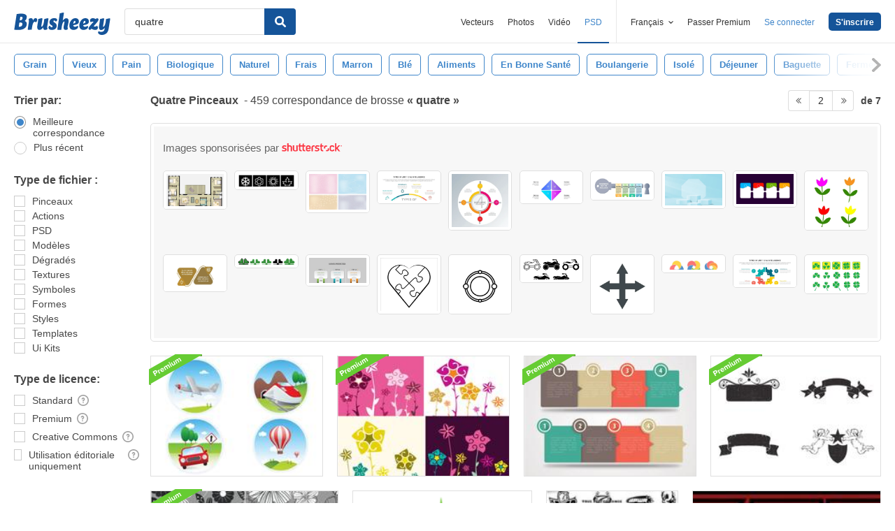

--- FILE ---
content_type: text/html; charset=utf-8
request_url: https://fr.brusheezy.com/libre/quatre?page=2
body_size: 45743
content:
<!DOCTYPE html>
<!--[if lt IE 7]>      <html lang="fr" xmlns:fb="http://developers.facebook.com/schema/" xmlns:og="http://opengraphprotocol.org/schema/" class="no-js lt-ie9 lt-ie8 lt-ie7"> <![endif]-->
<!--[if IE 7]>         <html lang="fr" xmlns:fb="http://developers.facebook.com/schema/" xmlns:og="http://opengraphprotocol.org/schema/" class="no-js lt-ie9 lt-ie8"> <![endif]-->
<!--[if IE 8]>         <html lang="fr" xmlns:fb="http://developers.facebook.com/schema/" xmlns:og="http://opengraphprotocol.org/schema/" class="no-js lt-ie9"> <![endif]-->
<!--[if IE 9]>         <html lang="fr" xmlns:fb="http://developers.facebook.com/schema/" xmlns:og="http://opengraphprotocol.org/schema/" class="no-js ie9"> <![endif]-->
<!--[if gt IE 9]><!--> <html lang="fr" xmlns:fb="http://developers.facebook.com/schema/" xmlns:og="http://opengraphprotocol.org/schema/" class="no-js"> <!--<![endif]-->
  <head>
	  <script type="text/javascript">window.country_code = "US";window.remote_ip_address = '3.147.67.254'</script>
        <!-- skipping hreflang -->

    
    <link rel="dns-prefetch" href="//static.brusheezy.com">
    <meta charset="utf-8">
    <meta http-equiv="X-UA-Compatible" content="IE=edge,chrome=1">
<script>window.NREUM||(NREUM={});NREUM.info={"beacon":"bam.nr-data.net","errorBeacon":"bam.nr-data.net","licenseKey":"NRJS-e38a0a5d9f3d7a161d2","applicationID":"682498450","transactionName":"J1kMFkBaWF9cREoRVwVEAQpXRhtAUVkS","queueTime":0,"applicationTime":382,"agent":""}</script>
<script>(window.NREUM||(NREUM={})).init={ajax:{deny_list:["bam.nr-data.net"]},feature_flags:["soft_nav"]};(window.NREUM||(NREUM={})).loader_config={licenseKey:"NRJS-e38a0a5d9f3d7a161d2",applicationID:"682498450",browserID:"682498528"};;/*! For license information please see nr-loader-rum-1.306.0.min.js.LICENSE.txt */
(()=>{var e,t,r={122:(e,t,r)=>{"use strict";r.d(t,{a:()=>i});var n=r(944);function i(e,t){try{if(!e||"object"!=typeof e)return(0,n.R)(3);if(!t||"object"!=typeof t)return(0,n.R)(4);const r=Object.create(Object.getPrototypeOf(t),Object.getOwnPropertyDescriptors(t)),a=0===Object.keys(r).length?e:r;for(let o in a)if(void 0!==e[o])try{if(null===e[o]){r[o]=null;continue}Array.isArray(e[o])&&Array.isArray(t[o])?r[o]=Array.from(new Set([...e[o],...t[o]])):"object"==typeof e[o]&&"object"==typeof t[o]?r[o]=i(e[o],t[o]):r[o]=e[o]}catch(e){r[o]||(0,n.R)(1,e)}return r}catch(e){(0,n.R)(2,e)}}},154:(e,t,r)=>{"use strict";r.d(t,{OF:()=>c,RI:()=>i,WN:()=>u,bv:()=>a,eN:()=>l,gm:()=>o,mw:()=>s,sb:()=>d});var n=r(863);const i="undefined"!=typeof window&&!!window.document,a="undefined"!=typeof WorkerGlobalScope&&("undefined"!=typeof self&&self instanceof WorkerGlobalScope&&self.navigator instanceof WorkerNavigator||"undefined"!=typeof globalThis&&globalThis instanceof WorkerGlobalScope&&globalThis.navigator instanceof WorkerNavigator),o=i?window:"undefined"!=typeof WorkerGlobalScope&&("undefined"!=typeof self&&self instanceof WorkerGlobalScope&&self||"undefined"!=typeof globalThis&&globalThis instanceof WorkerGlobalScope&&globalThis),s=Boolean("hidden"===o?.document?.visibilityState),c=/iPad|iPhone|iPod/.test(o.navigator?.userAgent),d=c&&"undefined"==typeof SharedWorker,u=((()=>{const e=o.navigator?.userAgent?.match(/Firefox[/\s](\d+\.\d+)/);Array.isArray(e)&&e.length>=2&&e[1]})(),Date.now()-(0,n.t)()),l=()=>"undefined"!=typeof PerformanceNavigationTiming&&o?.performance?.getEntriesByType("navigation")?.[0]?.responseStart},163:(e,t,r)=>{"use strict";r.d(t,{j:()=>E});var n=r(384),i=r(741);var a=r(555);r(860).K7.genericEvents;const o="experimental.resources",s="register",c=e=>{if(!e||"string"!=typeof e)return!1;try{document.createDocumentFragment().querySelector(e)}catch{return!1}return!0};var d=r(614),u=r(944),l=r(122);const f="[data-nr-mask]",g=e=>(0,l.a)(e,(()=>{const e={feature_flags:[],experimental:{allow_registered_children:!1,resources:!1},mask_selector:"*",block_selector:"[data-nr-block]",mask_input_options:{color:!1,date:!1,"datetime-local":!1,email:!1,month:!1,number:!1,range:!1,search:!1,tel:!1,text:!1,time:!1,url:!1,week:!1,textarea:!1,select:!1,password:!0}};return{ajax:{deny_list:void 0,block_internal:!0,enabled:!0,autoStart:!0},api:{get allow_registered_children(){return e.feature_flags.includes(s)||e.experimental.allow_registered_children},set allow_registered_children(t){e.experimental.allow_registered_children=t},duplicate_registered_data:!1},browser_consent_mode:{enabled:!1},distributed_tracing:{enabled:void 0,exclude_newrelic_header:void 0,cors_use_newrelic_header:void 0,cors_use_tracecontext_headers:void 0,allowed_origins:void 0},get feature_flags(){return e.feature_flags},set feature_flags(t){e.feature_flags=t},generic_events:{enabled:!0,autoStart:!0},harvest:{interval:30},jserrors:{enabled:!0,autoStart:!0},logging:{enabled:!0,autoStart:!0},metrics:{enabled:!0,autoStart:!0},obfuscate:void 0,page_action:{enabled:!0},page_view_event:{enabled:!0,autoStart:!0},page_view_timing:{enabled:!0,autoStart:!0},performance:{capture_marks:!1,capture_measures:!1,capture_detail:!0,resources:{get enabled(){return e.feature_flags.includes(o)||e.experimental.resources},set enabled(t){e.experimental.resources=t},asset_types:[],first_party_domains:[],ignore_newrelic:!0}},privacy:{cookies_enabled:!0},proxy:{assets:void 0,beacon:void 0},session:{expiresMs:d.wk,inactiveMs:d.BB},session_replay:{autoStart:!0,enabled:!1,preload:!1,sampling_rate:10,error_sampling_rate:100,collect_fonts:!1,inline_images:!1,fix_stylesheets:!0,mask_all_inputs:!0,get mask_text_selector(){return e.mask_selector},set mask_text_selector(t){c(t)?e.mask_selector="".concat(t,",").concat(f):""===t||null===t?e.mask_selector=f:(0,u.R)(5,t)},get block_class(){return"nr-block"},get ignore_class(){return"nr-ignore"},get mask_text_class(){return"nr-mask"},get block_selector(){return e.block_selector},set block_selector(t){c(t)?e.block_selector+=",".concat(t):""!==t&&(0,u.R)(6,t)},get mask_input_options(){return e.mask_input_options},set mask_input_options(t){t&&"object"==typeof t?e.mask_input_options={...t,password:!0}:(0,u.R)(7,t)}},session_trace:{enabled:!0,autoStart:!0},soft_navigations:{enabled:!0,autoStart:!0},spa:{enabled:!0,autoStart:!0},ssl:void 0,user_actions:{enabled:!0,elementAttributes:["id","className","tagName","type"]}}})());var p=r(154),m=r(324);let h=0;const v={buildEnv:m.F3,distMethod:m.Xs,version:m.xv,originTime:p.WN},b={consented:!1},y={appMetadata:{},get consented(){return this.session?.state?.consent||b.consented},set consented(e){b.consented=e},customTransaction:void 0,denyList:void 0,disabled:!1,harvester:void 0,isolatedBacklog:!1,isRecording:!1,loaderType:void 0,maxBytes:3e4,obfuscator:void 0,onerror:void 0,ptid:void 0,releaseIds:{},session:void 0,timeKeeper:void 0,registeredEntities:[],jsAttributesMetadata:{bytes:0},get harvestCount(){return++h}},_=e=>{const t=(0,l.a)(e,y),r=Object.keys(v).reduce((e,t)=>(e[t]={value:v[t],writable:!1,configurable:!0,enumerable:!0},e),{});return Object.defineProperties(t,r)};var w=r(701);const x=e=>{const t=e.startsWith("http");e+="/",r.p=t?e:"https://"+e};var S=r(836),k=r(241);const R={accountID:void 0,trustKey:void 0,agentID:void 0,licenseKey:void 0,applicationID:void 0,xpid:void 0},A=e=>(0,l.a)(e,R),T=new Set;function E(e,t={},r,o){let{init:s,info:c,loader_config:d,runtime:u={},exposed:l=!0}=t;if(!c){const e=(0,n.pV)();s=e.init,c=e.info,d=e.loader_config}e.init=g(s||{}),e.loader_config=A(d||{}),c.jsAttributes??={},p.bv&&(c.jsAttributes.isWorker=!0),e.info=(0,a.D)(c);const f=e.init,m=[c.beacon,c.errorBeacon];T.has(e.agentIdentifier)||(f.proxy.assets&&(x(f.proxy.assets),m.push(f.proxy.assets)),f.proxy.beacon&&m.push(f.proxy.beacon),e.beacons=[...m],function(e){const t=(0,n.pV)();Object.getOwnPropertyNames(i.W.prototype).forEach(r=>{const n=i.W.prototype[r];if("function"!=typeof n||"constructor"===n)return;let a=t[r];e[r]&&!1!==e.exposed&&"micro-agent"!==e.runtime?.loaderType&&(t[r]=(...t)=>{const n=e[r](...t);return a?a(...t):n})})}(e),(0,n.US)("activatedFeatures",w.B),e.runSoftNavOverSpa&&=!0===f.soft_navigations.enabled&&f.feature_flags.includes("soft_nav")),u.denyList=[...f.ajax.deny_list||[],...f.ajax.block_internal?m:[]],u.ptid=e.agentIdentifier,u.loaderType=r,e.runtime=_(u),T.has(e.agentIdentifier)||(e.ee=S.ee.get(e.agentIdentifier),e.exposed=l,(0,k.W)({agentIdentifier:e.agentIdentifier,drained:!!w.B?.[e.agentIdentifier],type:"lifecycle",name:"initialize",feature:void 0,data:e.config})),T.add(e.agentIdentifier)}},234:(e,t,r)=>{"use strict";r.d(t,{W:()=>a});var n=r(836),i=r(687);class a{constructor(e,t){this.agentIdentifier=e,this.ee=n.ee.get(e),this.featureName=t,this.blocked=!1}deregisterDrain(){(0,i.x3)(this.agentIdentifier,this.featureName)}}},241:(e,t,r)=>{"use strict";r.d(t,{W:()=>a});var n=r(154);const i="newrelic";function a(e={}){try{n.gm.dispatchEvent(new CustomEvent(i,{detail:e}))}catch(e){}}},261:(e,t,r)=>{"use strict";r.d(t,{$9:()=>d,BL:()=>s,CH:()=>g,Dl:()=>_,Fw:()=>y,PA:()=>h,Pl:()=>n,Pv:()=>k,Tb:()=>l,U2:()=>a,V1:()=>S,Wb:()=>x,bt:()=>b,cD:()=>v,d3:()=>w,dT:()=>c,eY:()=>p,fF:()=>f,hG:()=>i,k6:()=>o,nb:()=>m,o5:()=>u});const n="api-",i="addPageAction",a="addToTrace",o="addRelease",s="finished",c="interaction",d="log",u="noticeError",l="pauseReplay",f="recordCustomEvent",g="recordReplay",p="register",m="setApplicationVersion",h="setCurrentRouteName",v="setCustomAttribute",b="setErrorHandler",y="setPageViewName",_="setUserId",w="start",x="wrapLogger",S="measure",k="consent"},289:(e,t,r)=>{"use strict";r.d(t,{GG:()=>o,Qr:()=>c,sB:()=>s});var n=r(878),i=r(389);function a(){return"undefined"==typeof document||"complete"===document.readyState}function o(e,t){if(a())return e();const r=(0,i.J)(e),o=setInterval(()=>{a()&&(clearInterval(o),r())},500);(0,n.sp)("load",r,t)}function s(e){if(a())return e();(0,n.DD)("DOMContentLoaded",e)}function c(e){if(a())return e();(0,n.sp)("popstate",e)}},324:(e,t,r)=>{"use strict";r.d(t,{F3:()=>i,Xs:()=>a,xv:()=>n});const n="1.306.0",i="PROD",a="CDN"},374:(e,t,r)=>{r.nc=(()=>{try{return document?.currentScript?.nonce}catch(e){}return""})()},384:(e,t,r)=>{"use strict";r.d(t,{NT:()=>o,US:()=>u,Zm:()=>s,bQ:()=>d,dV:()=>c,pV:()=>l});var n=r(154),i=r(863),a=r(910);const o={beacon:"bam.nr-data.net",errorBeacon:"bam.nr-data.net"};function s(){return n.gm.NREUM||(n.gm.NREUM={}),void 0===n.gm.newrelic&&(n.gm.newrelic=n.gm.NREUM),n.gm.NREUM}function c(){let e=s();return e.o||(e.o={ST:n.gm.setTimeout,SI:n.gm.setImmediate||n.gm.setInterval,CT:n.gm.clearTimeout,XHR:n.gm.XMLHttpRequest,REQ:n.gm.Request,EV:n.gm.Event,PR:n.gm.Promise,MO:n.gm.MutationObserver,FETCH:n.gm.fetch,WS:n.gm.WebSocket},(0,a.i)(...Object.values(e.o))),e}function d(e,t){let r=s();r.initializedAgents??={},t.initializedAt={ms:(0,i.t)(),date:new Date},r.initializedAgents[e]=t}function u(e,t){s()[e]=t}function l(){return function(){let e=s();const t=e.info||{};e.info={beacon:o.beacon,errorBeacon:o.errorBeacon,...t}}(),function(){let e=s();const t=e.init||{};e.init={...t}}(),c(),function(){let e=s();const t=e.loader_config||{};e.loader_config={...t}}(),s()}},389:(e,t,r)=>{"use strict";function n(e,t=500,r={}){const n=r?.leading||!1;let i;return(...r)=>{n&&void 0===i&&(e.apply(this,r),i=setTimeout(()=>{i=clearTimeout(i)},t)),n||(clearTimeout(i),i=setTimeout(()=>{e.apply(this,r)},t))}}function i(e){let t=!1;return(...r)=>{t||(t=!0,e.apply(this,r))}}r.d(t,{J:()=>i,s:()=>n})},555:(e,t,r)=>{"use strict";r.d(t,{D:()=>s,f:()=>o});var n=r(384),i=r(122);const a={beacon:n.NT.beacon,errorBeacon:n.NT.errorBeacon,licenseKey:void 0,applicationID:void 0,sa:void 0,queueTime:void 0,applicationTime:void 0,ttGuid:void 0,user:void 0,account:void 0,product:void 0,extra:void 0,jsAttributes:{},userAttributes:void 0,atts:void 0,transactionName:void 0,tNamePlain:void 0};function o(e){try{return!!e.licenseKey&&!!e.errorBeacon&&!!e.applicationID}catch(e){return!1}}const s=e=>(0,i.a)(e,a)},566:(e,t,r)=>{"use strict";r.d(t,{LA:()=>s,bz:()=>o});var n=r(154);const i="xxxxxxxx-xxxx-4xxx-yxxx-xxxxxxxxxxxx";function a(e,t){return e?15&e[t]:16*Math.random()|0}function o(){const e=n.gm?.crypto||n.gm?.msCrypto;let t,r=0;return e&&e.getRandomValues&&(t=e.getRandomValues(new Uint8Array(30))),i.split("").map(e=>"x"===e?a(t,r++).toString(16):"y"===e?(3&a()|8).toString(16):e).join("")}function s(e){const t=n.gm?.crypto||n.gm?.msCrypto;let r,i=0;t&&t.getRandomValues&&(r=t.getRandomValues(new Uint8Array(e)));const o=[];for(var s=0;s<e;s++)o.push(a(r,i++).toString(16));return o.join("")}},606:(e,t,r)=>{"use strict";r.d(t,{i:()=>a});var n=r(908);a.on=o;var i=a.handlers={};function a(e,t,r,a){o(a||n.d,i,e,t,r)}function o(e,t,r,i,a){a||(a="feature"),e||(e=n.d);var o=t[a]=t[a]||{};(o[r]=o[r]||[]).push([e,i])}},607:(e,t,r)=>{"use strict";r.d(t,{W:()=>n});const n=(0,r(566).bz)()},614:(e,t,r)=>{"use strict";r.d(t,{BB:()=>o,H3:()=>n,g:()=>d,iL:()=>c,tS:()=>s,uh:()=>i,wk:()=>a});const n="NRBA",i="SESSION",a=144e5,o=18e5,s={STARTED:"session-started",PAUSE:"session-pause",RESET:"session-reset",RESUME:"session-resume",UPDATE:"session-update"},c={SAME_TAB:"same-tab",CROSS_TAB:"cross-tab"},d={OFF:0,FULL:1,ERROR:2}},630:(e,t,r)=>{"use strict";r.d(t,{T:()=>n});const n=r(860).K7.pageViewEvent},646:(e,t,r)=>{"use strict";r.d(t,{y:()=>n});class n{constructor(e){this.contextId=e}}},687:(e,t,r)=>{"use strict";r.d(t,{Ak:()=>d,Ze:()=>f,x3:()=>u});var n=r(241),i=r(836),a=r(606),o=r(860),s=r(646);const c={};function d(e,t){const r={staged:!1,priority:o.P3[t]||0};l(e),c[e].get(t)||c[e].set(t,r)}function u(e,t){e&&c[e]&&(c[e].get(t)&&c[e].delete(t),p(e,t,!1),c[e].size&&g(e))}function l(e){if(!e)throw new Error("agentIdentifier required");c[e]||(c[e]=new Map)}function f(e="",t="feature",r=!1){if(l(e),!e||!c[e].get(t)||r)return p(e,t);c[e].get(t).staged=!0,g(e)}function g(e){const t=Array.from(c[e]);t.every(([e,t])=>t.staged)&&(t.sort((e,t)=>e[1].priority-t[1].priority),t.forEach(([t])=>{c[e].delete(t),p(e,t)}))}function p(e,t,r=!0){const o=e?i.ee.get(e):i.ee,c=a.i.handlers;if(!o.aborted&&o.backlog&&c){if((0,n.W)({agentIdentifier:e,type:"lifecycle",name:"drain",feature:t}),r){const e=o.backlog[t],r=c[t];if(r){for(let t=0;e&&t<e.length;++t)m(e[t],r);Object.entries(r).forEach(([e,t])=>{Object.values(t||{}).forEach(t=>{t[0]?.on&&t[0]?.context()instanceof s.y&&t[0].on(e,t[1])})})}}o.isolatedBacklog||delete c[t],o.backlog[t]=null,o.emit("drain-"+t,[])}}function m(e,t){var r=e[1];Object.values(t[r]||{}).forEach(t=>{var r=e[0];if(t[0]===r){var n=t[1],i=e[3],a=e[2];n.apply(i,a)}})}},699:(e,t,r)=>{"use strict";r.d(t,{It:()=>a,KC:()=>s,No:()=>i,qh:()=>o});var n=r(860);const i=16e3,a=1e6,o="SESSION_ERROR",s={[n.K7.logging]:!0,[n.K7.genericEvents]:!1,[n.K7.jserrors]:!1,[n.K7.ajax]:!1}},701:(e,t,r)=>{"use strict";r.d(t,{B:()=>a,t:()=>o});var n=r(241);const i=new Set,a={};function o(e,t){const r=t.agentIdentifier;a[r]??={},e&&"object"==typeof e&&(i.has(r)||(t.ee.emit("rumresp",[e]),a[r]=e,i.add(r),(0,n.W)({agentIdentifier:r,loaded:!0,drained:!0,type:"lifecycle",name:"load",feature:void 0,data:e})))}},741:(e,t,r)=>{"use strict";r.d(t,{W:()=>a});var n=r(944),i=r(261);class a{#e(e,...t){if(this[e]!==a.prototype[e])return this[e](...t);(0,n.R)(35,e)}addPageAction(e,t){return this.#e(i.hG,e,t)}register(e){return this.#e(i.eY,e)}recordCustomEvent(e,t){return this.#e(i.fF,e,t)}setPageViewName(e,t){return this.#e(i.Fw,e,t)}setCustomAttribute(e,t,r){return this.#e(i.cD,e,t,r)}noticeError(e,t){return this.#e(i.o5,e,t)}setUserId(e){return this.#e(i.Dl,e)}setApplicationVersion(e){return this.#e(i.nb,e)}setErrorHandler(e){return this.#e(i.bt,e)}addRelease(e,t){return this.#e(i.k6,e,t)}log(e,t){return this.#e(i.$9,e,t)}start(){return this.#e(i.d3)}finished(e){return this.#e(i.BL,e)}recordReplay(){return this.#e(i.CH)}pauseReplay(){return this.#e(i.Tb)}addToTrace(e){return this.#e(i.U2,e)}setCurrentRouteName(e){return this.#e(i.PA,e)}interaction(e){return this.#e(i.dT,e)}wrapLogger(e,t,r){return this.#e(i.Wb,e,t,r)}measure(e,t){return this.#e(i.V1,e,t)}consent(e){return this.#e(i.Pv,e)}}},782:(e,t,r)=>{"use strict";r.d(t,{T:()=>n});const n=r(860).K7.pageViewTiming},836:(e,t,r)=>{"use strict";r.d(t,{P:()=>s,ee:()=>c});var n=r(384),i=r(990),a=r(646),o=r(607);const s="nr@context:".concat(o.W),c=function e(t,r){var n={},o={},u={},l=!1;try{l=16===r.length&&d.initializedAgents?.[r]?.runtime.isolatedBacklog}catch(e){}var f={on:p,addEventListener:p,removeEventListener:function(e,t){var r=n[e];if(!r)return;for(var i=0;i<r.length;i++)r[i]===t&&r.splice(i,1)},emit:function(e,r,n,i,a){!1!==a&&(a=!0);if(c.aborted&&!i)return;t&&a&&t.emit(e,r,n);var s=g(n);m(e).forEach(e=>{e.apply(s,r)});var d=v()[o[e]];d&&d.push([f,e,r,s]);return s},get:h,listeners:m,context:g,buffer:function(e,t){const r=v();if(t=t||"feature",f.aborted)return;Object.entries(e||{}).forEach(([e,n])=>{o[n]=t,t in r||(r[t]=[])})},abort:function(){f._aborted=!0,Object.keys(f.backlog).forEach(e=>{delete f.backlog[e]})},isBuffering:function(e){return!!v()[o[e]]},debugId:r,backlog:l?{}:t&&"object"==typeof t.backlog?t.backlog:{},isolatedBacklog:l};return Object.defineProperty(f,"aborted",{get:()=>{let e=f._aborted||!1;return e||(t&&(e=t.aborted),e)}}),f;function g(e){return e&&e instanceof a.y?e:e?(0,i.I)(e,s,()=>new a.y(s)):new a.y(s)}function p(e,t){n[e]=m(e).concat(t)}function m(e){return n[e]||[]}function h(t){return u[t]=u[t]||e(f,t)}function v(){return f.backlog}}(void 0,"globalEE"),d=(0,n.Zm)();d.ee||(d.ee=c)},843:(e,t,r)=>{"use strict";r.d(t,{G:()=>a,u:()=>i});var n=r(878);function i(e,t=!1,r,i){(0,n.DD)("visibilitychange",function(){if(t)return void("hidden"===document.visibilityState&&e());e(document.visibilityState)},r,i)}function a(e,t,r){(0,n.sp)("pagehide",e,t,r)}},860:(e,t,r)=>{"use strict";r.d(t,{$J:()=>u,K7:()=>c,P3:()=>d,XX:()=>i,Yy:()=>s,df:()=>a,qY:()=>n,v4:()=>o});const n="events",i="jserrors",a="browser/blobs",o="rum",s="browser/logs",c={ajax:"ajax",genericEvents:"generic_events",jserrors:i,logging:"logging",metrics:"metrics",pageAction:"page_action",pageViewEvent:"page_view_event",pageViewTiming:"page_view_timing",sessionReplay:"session_replay",sessionTrace:"session_trace",softNav:"soft_navigations",spa:"spa"},d={[c.pageViewEvent]:1,[c.pageViewTiming]:2,[c.metrics]:3,[c.jserrors]:4,[c.spa]:5,[c.ajax]:6,[c.sessionTrace]:7,[c.softNav]:8,[c.sessionReplay]:9,[c.logging]:10,[c.genericEvents]:11},u={[c.pageViewEvent]:o,[c.pageViewTiming]:n,[c.ajax]:n,[c.spa]:n,[c.softNav]:n,[c.metrics]:i,[c.jserrors]:i,[c.sessionTrace]:a,[c.sessionReplay]:a,[c.logging]:s,[c.genericEvents]:"ins"}},863:(e,t,r)=>{"use strict";function n(){return Math.floor(performance.now())}r.d(t,{t:()=>n})},878:(e,t,r)=>{"use strict";function n(e,t){return{capture:e,passive:!1,signal:t}}function i(e,t,r=!1,i){window.addEventListener(e,t,n(r,i))}function a(e,t,r=!1,i){document.addEventListener(e,t,n(r,i))}r.d(t,{DD:()=>a,jT:()=>n,sp:()=>i})},908:(e,t,r)=>{"use strict";r.d(t,{d:()=>n,p:()=>i});var n=r(836).ee.get("handle");function i(e,t,r,i,a){a?(a.buffer([e],i),a.emit(e,t,r)):(n.buffer([e],i),n.emit(e,t,r))}},910:(e,t,r)=>{"use strict";r.d(t,{i:()=>a});var n=r(944);const i=new Map;function a(...e){return e.every(e=>{if(i.has(e))return i.get(e);const t="function"==typeof e?e.toString():"",r=t.includes("[native code]"),a=t.includes("nrWrapper");return r||a||(0,n.R)(64,e?.name||t),i.set(e,r),r})}},944:(e,t,r)=>{"use strict";r.d(t,{R:()=>i});var n=r(241);function i(e,t){"function"==typeof console.debug&&(console.debug("New Relic Warning: https://github.com/newrelic/newrelic-browser-agent/blob/main/docs/warning-codes.md#".concat(e),t),(0,n.W)({agentIdentifier:null,drained:null,type:"data",name:"warn",feature:"warn",data:{code:e,secondary:t}}))}},969:(e,t,r)=>{"use strict";r.d(t,{TZ:()=>n,XG:()=>s,rs:()=>i,xV:()=>o,z_:()=>a});const n=r(860).K7.metrics,i="sm",a="cm",o="storeSupportabilityMetrics",s="storeEventMetrics"},990:(e,t,r)=>{"use strict";r.d(t,{I:()=>i});var n=Object.prototype.hasOwnProperty;function i(e,t,r){if(n.call(e,t))return e[t];var i=r();if(Object.defineProperty&&Object.keys)try{return Object.defineProperty(e,t,{value:i,writable:!0,enumerable:!1}),i}catch(e){}return e[t]=i,i}}},n={};function i(e){var t=n[e];if(void 0!==t)return t.exports;var a=n[e]={exports:{}};return r[e](a,a.exports,i),a.exports}i.m=r,i.d=(e,t)=>{for(var r in t)i.o(t,r)&&!i.o(e,r)&&Object.defineProperty(e,r,{enumerable:!0,get:t[r]})},i.f={},i.e=e=>Promise.all(Object.keys(i.f).reduce((t,r)=>(i.f[r](e,t),t),[])),i.u=e=>"nr-rum-1.306.0.min.js",i.o=(e,t)=>Object.prototype.hasOwnProperty.call(e,t),e={},t="NRBA-1.306.0.PROD:",i.l=(r,n,a,o)=>{if(e[r])e[r].push(n);else{var s,c;if(void 0!==a)for(var d=document.getElementsByTagName("script"),u=0;u<d.length;u++){var l=d[u];if(l.getAttribute("src")==r||l.getAttribute("data-webpack")==t+a){s=l;break}}if(!s){c=!0;var f={296:"sha512-XHJAyYwsxAD4jnOFenBf2aq49/pv28jKOJKs7YGQhagYYI2Zk8nHflZPdd7WiilkmEkgIZQEFX4f1AJMoyzKwA=="};(s=document.createElement("script")).charset="utf-8",i.nc&&s.setAttribute("nonce",i.nc),s.setAttribute("data-webpack",t+a),s.src=r,0!==s.src.indexOf(window.location.origin+"/")&&(s.crossOrigin="anonymous"),f[o]&&(s.integrity=f[o])}e[r]=[n];var g=(t,n)=>{s.onerror=s.onload=null,clearTimeout(p);var i=e[r];if(delete e[r],s.parentNode&&s.parentNode.removeChild(s),i&&i.forEach(e=>e(n)),t)return t(n)},p=setTimeout(g.bind(null,void 0,{type:"timeout",target:s}),12e4);s.onerror=g.bind(null,s.onerror),s.onload=g.bind(null,s.onload),c&&document.head.appendChild(s)}},i.r=e=>{"undefined"!=typeof Symbol&&Symbol.toStringTag&&Object.defineProperty(e,Symbol.toStringTag,{value:"Module"}),Object.defineProperty(e,"__esModule",{value:!0})},i.p="https://js-agent.newrelic.com/",(()=>{var e={374:0,840:0};i.f.j=(t,r)=>{var n=i.o(e,t)?e[t]:void 0;if(0!==n)if(n)r.push(n[2]);else{var a=new Promise((r,i)=>n=e[t]=[r,i]);r.push(n[2]=a);var o=i.p+i.u(t),s=new Error;i.l(o,r=>{if(i.o(e,t)&&(0!==(n=e[t])&&(e[t]=void 0),n)){var a=r&&("load"===r.type?"missing":r.type),o=r&&r.target&&r.target.src;s.message="Loading chunk "+t+" failed: ("+a+": "+o+")",s.name="ChunkLoadError",s.type=a,s.request=o,n[1](s)}},"chunk-"+t,t)}};var t=(t,r)=>{var n,a,[o,s,c]=r,d=0;if(o.some(t=>0!==e[t])){for(n in s)i.o(s,n)&&(i.m[n]=s[n]);if(c)c(i)}for(t&&t(r);d<o.length;d++)a=o[d],i.o(e,a)&&e[a]&&e[a][0](),e[a]=0},r=self["webpackChunk:NRBA-1.306.0.PROD"]=self["webpackChunk:NRBA-1.306.0.PROD"]||[];r.forEach(t.bind(null,0)),r.push=t.bind(null,r.push.bind(r))})(),(()=>{"use strict";i(374);var e=i(566),t=i(741);class r extends t.W{agentIdentifier=(0,e.LA)(16)}var n=i(860);const a=Object.values(n.K7);var o=i(163);var s=i(908),c=i(863),d=i(261),u=i(241),l=i(944),f=i(701),g=i(969);function p(e,t,i,a){const o=a||i;!o||o[e]&&o[e]!==r.prototype[e]||(o[e]=function(){(0,s.p)(g.xV,["API/"+e+"/called"],void 0,n.K7.metrics,i.ee),(0,u.W)({agentIdentifier:i.agentIdentifier,drained:!!f.B?.[i.agentIdentifier],type:"data",name:"api",feature:d.Pl+e,data:{}});try{return t.apply(this,arguments)}catch(e){(0,l.R)(23,e)}})}function m(e,t,r,n,i){const a=e.info;null===r?delete a.jsAttributes[t]:a.jsAttributes[t]=r,(i||null===r)&&(0,s.p)(d.Pl+n,[(0,c.t)(),t,r],void 0,"session",e.ee)}var h=i(687),v=i(234),b=i(289),y=i(154),_=i(384);const w=e=>y.RI&&!0===e?.privacy.cookies_enabled;function x(e){return!!(0,_.dV)().o.MO&&w(e)&&!0===e?.session_trace.enabled}var S=i(389),k=i(699);class R extends v.W{constructor(e,t){super(e.agentIdentifier,t),this.agentRef=e,this.abortHandler=void 0,this.featAggregate=void 0,this.loadedSuccessfully=void 0,this.onAggregateImported=new Promise(e=>{this.loadedSuccessfully=e}),this.deferred=Promise.resolve(),!1===e.init[this.featureName].autoStart?this.deferred=new Promise((t,r)=>{this.ee.on("manual-start-all",(0,S.J)(()=>{(0,h.Ak)(e.agentIdentifier,this.featureName),t()}))}):(0,h.Ak)(e.agentIdentifier,t)}importAggregator(e,t,r={}){if(this.featAggregate)return;const n=async()=>{let n;await this.deferred;try{if(w(e.init)){const{setupAgentSession:t}=await i.e(296).then(i.bind(i,305));n=t(e)}}catch(e){(0,l.R)(20,e),this.ee.emit("internal-error",[e]),(0,s.p)(k.qh,[e],void 0,this.featureName,this.ee)}try{if(!this.#t(this.featureName,n,e.init))return(0,h.Ze)(this.agentIdentifier,this.featureName),void this.loadedSuccessfully(!1);const{Aggregate:i}=await t();this.featAggregate=new i(e,r),e.runtime.harvester.initializedAggregates.push(this.featAggregate),this.loadedSuccessfully(!0)}catch(e){(0,l.R)(34,e),this.abortHandler?.(),(0,h.Ze)(this.agentIdentifier,this.featureName,!0),this.loadedSuccessfully(!1),this.ee&&this.ee.abort()}};y.RI?(0,b.GG)(()=>n(),!0):n()}#t(e,t,r){if(this.blocked)return!1;switch(e){case n.K7.sessionReplay:return x(r)&&!!t;case n.K7.sessionTrace:return!!t;default:return!0}}}var A=i(630),T=i(614);class E extends R{static featureName=A.T;constructor(e){var t;super(e,A.T),this.setupInspectionEvents(e.agentIdentifier),t=e,p(d.Fw,function(e,r){"string"==typeof e&&("/"!==e.charAt(0)&&(e="/"+e),t.runtime.customTransaction=(r||"http://custom.transaction")+e,(0,s.p)(d.Pl+d.Fw,[(0,c.t)()],void 0,void 0,t.ee))},t),this.importAggregator(e,()=>i.e(296).then(i.bind(i,943)))}setupInspectionEvents(e){const t=(t,r)=>{t&&(0,u.W)({agentIdentifier:e,timeStamp:t.timeStamp,loaded:"complete"===t.target.readyState,type:"window",name:r,data:t.target.location+""})};(0,b.sB)(e=>{t(e,"DOMContentLoaded")}),(0,b.GG)(e=>{t(e,"load")}),(0,b.Qr)(e=>{t(e,"navigate")}),this.ee.on(T.tS.UPDATE,(t,r)=>{(0,u.W)({agentIdentifier:e,type:"lifecycle",name:"session",data:r})})}}var N=i(843),I=i(782);class j extends R{static featureName=I.T;constructor(e){super(e,I.T),y.RI&&((0,N.u)(()=>(0,s.p)("docHidden",[(0,c.t)()],void 0,I.T,this.ee),!0),(0,N.G)(()=>(0,s.p)("winPagehide",[(0,c.t)()],void 0,I.T,this.ee)),this.importAggregator(e,()=>i.e(296).then(i.bind(i,117))))}}class P extends R{static featureName=g.TZ;constructor(e){super(e,g.TZ),y.RI&&document.addEventListener("securitypolicyviolation",e=>{(0,s.p)(g.xV,["Generic/CSPViolation/Detected"],void 0,this.featureName,this.ee)}),this.importAggregator(e,()=>i.e(296).then(i.bind(i,623)))}}new class extends r{constructor(e){var t;(super(),y.gm)?(this.features={},(0,_.bQ)(this.agentIdentifier,this),this.desiredFeatures=new Set(e.features||[]),this.desiredFeatures.add(E),this.runSoftNavOverSpa=[...this.desiredFeatures].some(e=>e.featureName===n.K7.softNav),(0,o.j)(this,e,e.loaderType||"agent"),t=this,p(d.cD,function(e,r,n=!1){if("string"==typeof e){if(["string","number","boolean"].includes(typeof r)||null===r)return m(t,e,r,d.cD,n);(0,l.R)(40,typeof r)}else(0,l.R)(39,typeof e)},t),function(e){p(d.Dl,function(t){if("string"==typeof t||null===t)return m(e,"enduser.id",t,d.Dl,!0);(0,l.R)(41,typeof t)},e)}(this),function(e){p(d.nb,function(t){if("string"==typeof t||null===t)return m(e,"application.version",t,d.nb,!1);(0,l.R)(42,typeof t)},e)}(this),function(e){p(d.d3,function(){e.ee.emit("manual-start-all")},e)}(this),function(e){p(d.Pv,function(t=!0){if("boolean"==typeof t){if((0,s.p)(d.Pl+d.Pv,[t],void 0,"session",e.ee),e.runtime.consented=t,t){const t=e.features.page_view_event;t.onAggregateImported.then(e=>{const r=t.featAggregate;e&&!r.sentRum&&r.sendRum()})}}else(0,l.R)(65,typeof t)},e)}(this),this.run()):(0,l.R)(21)}get config(){return{info:this.info,init:this.init,loader_config:this.loader_config,runtime:this.runtime}}get api(){return this}run(){try{const e=function(e){const t={};return a.forEach(r=>{t[r]=!!e[r]?.enabled}),t}(this.init),t=[...this.desiredFeatures];t.sort((e,t)=>n.P3[e.featureName]-n.P3[t.featureName]),t.forEach(t=>{if(!e[t.featureName]&&t.featureName!==n.K7.pageViewEvent)return;if(this.runSoftNavOverSpa&&t.featureName===n.K7.spa)return;if(!this.runSoftNavOverSpa&&t.featureName===n.K7.softNav)return;const r=function(e){switch(e){case n.K7.ajax:return[n.K7.jserrors];case n.K7.sessionTrace:return[n.K7.ajax,n.K7.pageViewEvent];case n.K7.sessionReplay:return[n.K7.sessionTrace];case n.K7.pageViewTiming:return[n.K7.pageViewEvent];default:return[]}}(t.featureName).filter(e=>!(e in this.features));r.length>0&&(0,l.R)(36,{targetFeature:t.featureName,missingDependencies:r}),this.features[t.featureName]=new t(this)})}catch(e){(0,l.R)(22,e);for(const e in this.features)this.features[e].abortHandler?.();const t=(0,_.Zm)();delete t.initializedAgents[this.agentIdentifier]?.features,delete this.sharedAggregator;return t.ee.get(this.agentIdentifier).abort(),!1}}}({features:[E,j,P],loaderType:"lite"})})()})();</script>
    <meta name="viewport" content="width=device-width, initial-scale=1.0, minimum-scale=1.0" />
    <title>Quatre Gratuit Pinceaux - (459 Telechargements Gratuit) - Page 2</title>
<meta content="459 Meilleur Quatre Gratuit Pinceau Téléchargements de la communauté Vecteezy. Quatre Gratuit Pinceaux sous licence creative commons, source ouverte et bien plus !" name="description" />
<meta content="Brusheezy" property="og:site_name" />
<meta content="Quatre Gratuit Pinceaux - (459 Telechargements Gratuit)" property="og:title" />
<meta content="https://fr.brusheezy.com/libre/quatre?page=2" property="og:url" />
<meta content="fr_FR" property="og:locale" />
<meta content="en_US" property="og:locale:alternate" />
<meta content="de_DE" property="og:locale:alternate" />
<meta content="es_ES" property="og:locale:alternate" />
<meta content="nl_NL" property="og:locale:alternate" />
<meta content="pt_BR" property="og:locale:alternate" />
<meta content="sv_SE" property="og:locale:alternate" />
<meta content="https://static.brusheezy.com/system/resources/previews/000/028/424/original/logo-psd-crown-logo-by-studio9-photoshop-psds.jpg" property="og:image" />
    <link href="/favicon.ico" rel="shortcut icon"></link><link href="/favicon.png" rel="icon" sizes="48x48" type="image/png"></link><link href="/apple-touch-icon-precomposed.png" rel="apple-touch-icon-precomposed"></link>
    <link href="https://maxcdn.bootstrapcdn.com/font-awesome/4.6.3/css/font-awesome.min.css" media="screen" rel="stylesheet" type="text/css" />
    <script src="https://static.brusheezy.com/assets/modernizr.custom.83825-93372fb200ead74f1d44254d993c5440.js" type="text/javascript"></script>
    <link href="https://static.brusheezy.com/assets/application-e6fc89b3e1f8c6290743690971644994.css" media="screen" rel="stylesheet" type="text/css" />
    <link href="https://static.brusheezy.com/assets/print-ac38768f09270df2214d2c500c647adc.css" media="print" rel="stylesheet" type="text/css" />
    <link href="https://feeds.feedburner.com/eezyinc/brusheezy-images" rel="alternate" title="RSS" type="application/rss+xml" />

          <link rel="canonical" href="https://fr.brusheezy.com/libre/quatre?page=2">


    <meta content="authenticity_token" name="csrf-param" />
<meta content="1YpWw49ckx7lL8Re8JhaFD4satNC71MKt7/2loAMQaQ=" name="csrf-token" />
    <!-- Begin TextBlock "HTML - Head" -->
<meta name="google-site-verification" content="pfGHD8M12iD8MZoiUsSycicUuSitnj2scI2cB_MvoYw" />
<meta name="google-site-verification" content="b4_frnI9j9l6Hs7d1QntimjvrZOtJ8x8ykl7RfeJS2Y" />
<meta name="tinfoil-site-verification" content="6d4a376b35cc11699dd86a787c7b5ae10b5c70f0" />
<meta name="msvalidate.01" content="9E7A3F56C01FB9B69FCDD1FBD287CAE4" />
<meta name="p:domain_verify" content="e95f03b955f8191de30e476f8527821e"/>
<meta property="fb:page_id" content="111431139680" />
<meta name="google" content="nositelinkssearchbox" />
<meta name="referrer" content="unsafe-url" />
<!--<script type="text/javascript" src="http://api.xeezy.com/api.min.js"></script>-->
<!--<script async src="//cdn-s2s.buysellads.net/pub/brusheezy.js" data-cfasync="false"></script>-->
<link href="https://plus.google.com/116840303500574370724" rel="publisher" />

<script>
  var iStockCoupon = { 
    // --- ADMIN CONIG----
    Code: 'EEZYOFF14', 
    Message: 'Hurry! Offer Expires 10/31/2013',
    // -------------------

    showPopup: function() {
      var win = window.open("", "istock-sale", "width=520,height=320");
      var wrap = win.document.createElement('div'); 
      wrap.setAttribute('class', 'sale-wrapper');
      
      var logo = win.document.createElement('img');
      logo.setAttribute('src', '//static.vecteezy.com/system/assets/asset_files/000/000/171/original/new-istock-logo.jpg');
      wrap.appendChild(logo);
      
      var code = win.document.createElement('div');
      code.setAttribute('class','code');
      code.appendChild(win.document.createTextNode(iStockCoupon.Code));
      wrap.appendChild(code);
      
      var expires = win.document.createElement('div');
      expires.setAttribute('class','expire');
      expires.appendChild(win.document.createTextNode(iStockCoupon.Message));
      wrap.appendChild(expires);
      
      var close = win.document.createElement('a');
      close.setAttribute('href', '#');
      close.appendChild(win.document.createTextNode('Close Window'));
      wrap.appendChild(close);
      
      var style = win.document.createElement('style');
      close.setAttribute('onclick', 'window.close()');
  
      style.appendChild(win.document.createTextNode("a{margin-top: 40px;display:block;font-size:12px;color:rgb(73,149,203);text-decoration:none;} .expire{margin-top:16px;color: rgb(81,81,81);font-size:24px;} .code{margin-top:20px;font-size:50px;font-weight:700;text-transform:uppercase;} img{margin-top:44px;} body{padding:0;margin:0;text-align:center;font-family:sans-serif;} .sale-wrapper{height:288px;border:16px solid #a1a1a1;}"));
      win.document.body.appendChild(style);
      win.document.body.appendChild(wrap);        
    },
  };

</script>
<script src="https://cdn.optimizely.com/js/168948327.js"></script>

<script>var AdminHideEezyPremiumPopup = false</script>
<!-- TradeDoubler site verification 2802548 -->



<!-- End TextBlock "HTML - Head" -->
      <link href="https://static.brusheezy.com/assets/splittests/new_search_ui-418ee10ba4943587578300e2dfed9bdf.css" media="screen" rel="stylesheet" type="text/css" />

  <script type="text/javascript">
    window.searchScope = 'External';
  </script>
      <META NAME="ROBOTS" CONTENT="NOINDEX, FOLLOW">
    <link rel="prev" href="https://fr.brusheezy.com/libre/quatre" />
<link rel="next" href="https://fr.brusheezy.com/libre/quatre?page=3" />


    <script type="application/ld+json">
      {
        "@context": "http://schema.org",
        "@type": "WebSite",
        "name": "brusheezy",
        "url": "https://www.brusheezy.com"
      }
   </script>

    <script type="application/ld+json">
      {
      "@context": "http://schema.org",
      "@type": "Organization",
      "url": "https://www.brusheezy.com",
      "logo": "https://static.brusheezy.com/assets/structured_data/brusheezy-logo-63a0370ba72197d03d41c8ee2a3fe30d.svg",
      "sameAs": [
        "https://www.facebook.com/brusheezy",
        "https://twitter.com/brusheezy",
        "https://pinterest.com/brusheezy/",
        "https://www.youtube.com/EezyInc",
        "https://instagram.com/eezy/",
        "https://www.snapchat.com/add/eezy",
        "https://google.com/+brusheezy"
      ]
     }
    </script>

    <script src="https://static.brusheezy.com/assets/sp-32e34cb9c56d3cd62718aba7a1338855.js" type="text/javascript"></script>
<script type="text/javascript">
  document.addEventListener('DOMContentLoaded', function() {
    snowplow('newTracker', 'sp', 'a.vecteezy.com', {
      appId: 'brusheezy_production',
      discoverRootDomain: true,
      eventMethod: 'beacon',
      cookieSameSite: 'Lax',
      context: {
        webPage: true,
        performanceTiming: true,
        gaCookies: true,
        geolocation: false
      }
    });
    snowplow('setUserIdFromCookie', 'rollout');
    snowplow('enableActivityTracking', {minimumVisitLength: 10, heartbeatDelay: 10});
    snowplow('enableLinkClickTracking');
    snowplow('trackPageView');
  });
</script>

  </head>

  <body class="proper-sticky-ads   full-width-search fullwidth has-sticky-header redesign-layout searches-show"
        data-site="brusheezy">
    
<link rel="preconnect" href="https://a.pub.network/" crossorigin />
<link rel="preconnect" href="https://b.pub.network/" crossorigin />
<link rel="preconnect" href="https://c.pub.network/" crossorigin />
<link rel="preconnect" href="https://d.pub.network/" crossorigin />
<link rel="preconnect" href="https://c.amazon-adsystem.com" crossorigin />
<link rel="preconnect" href="https://s.amazon-adsystem.com" crossorigin />
<link rel="preconnect" href="https://secure.quantserve.com/" crossorigin />
<link rel="preconnect" href="https://rules.quantcount.com/" crossorigin />
<link rel="preconnect" href="https://pixel.quantserve.com/" crossorigin />
<link rel="preconnect" href="https://btloader.com/" crossorigin />
<link rel="preconnect" href="https://api.btloader.com/" crossorigin />
<link rel="preconnect" href="https://confiant-integrations.global.ssl.fastly.net" crossorigin />
<link rel="stylesheet" href="https://a.pub.network/brusheezy-com/cls.css">
<script data-cfasync="false" type="text/javascript">
  var freestar = freestar || {};
  freestar.queue = freestar.queue || [];
  freestar.config = freestar.config || {};
  freestar.config.enabled_slots = [];
  freestar.initCallback = function () { (freestar.config.enabled_slots.length === 0) ? freestar.initCallbackCalled = false : freestar.newAdSlots(freestar.config.enabled_slots) }
</script>
<script src="https://a.pub.network/brusheezy-com/pubfig.min.js" data-cfasync="false" async></script>
<style>
.fs-sticky-footer {
  background: rgba(247, 247, 247, 0.9) !important;
}
</style>
<!-- Tag ID: brusheezy_1x1_bouncex -->
<div align="center" id="brusheezy_1x1_bouncex">
 <script data-cfasync="false" type="text/javascript">
  freestar.config.enabled_slots.push({ placementName: "brusheezy_1x1_bouncex", slotId: "brusheezy_1x1_bouncex" });
 </script>
</div>


      <script src="https://static.brusheezy.com/assets/partner-service-v3-b8d5668d95732f2d5a895618bbc192d0.js" type="text/javascript"></script>

<script type="text/javascript">
  window.partnerService = new window.PartnerService({
    baseUrl: 'https://p.sa7eer.com',
    site: 'brusheezy',
    contentType: "vector",
    locale: 'fr',
    controllerName: 'searches',
    pageviewGuid: 'c3f4fb58-4744-451b-8c63-65b9483bcafc',
    sessionGuid: 'fb135d5c-b356-4516-a19d-111e9c7c0c97',
  });
</script>


    
      

    <div id="fb-root"></div>



      
<header class="ez-site-header ">
  <div class="max-inner is-logged-out">
    <div class='ez-site-header__logo'>
  <a href="https://fr.brusheezy.com/" title="Brusheezy"><svg xmlns="http://www.w3.org/2000/svg" id="Layer_1" data-name="Layer 1" viewBox="0 0 248 57.8"><title>brusheezy-logo-color</title><path class="cls-1" d="M32.4,29.6c0,9.9-9.2,15.3-21.1,15.3-3.9,0-11-.6-11.3-.6L6.3,3.9A61.78,61.78,0,0,1,18,2.7c9.6,0,14.5,3,14.5,8.8a12.42,12.42,0,0,1-5.3,10.2A7.9,7.9,0,0,1,32.4,29.6Zm-11.3.1c0-2.8-1.7-3.9-4.6-3.9-1,0-2.1.1-3.2.2L11.7,36.6c.5,0,1,.1,1.5.1C18.4,36.7,21.1,34,21.1,29.7ZM15.6,10.9l-1.4,9h2.2c3.1,0,5.1-2.9,5.1-6,0-2.1-1.1-3.1-3.4-3.1A10.87,10.87,0,0,0,15.6,10.9Z" transform="translate(0 0)"></path><path class="cls-1" d="M55.3,14.4c2.6,0,4,1.6,4,4.4a8.49,8.49,0,0,1-3.6,6.8,3,3,0,0,0-2.7-2c-4.5,0-6.3,10.6-6.4,11.2L46,38.4l-.9,5.9c-3.1,0-6.9.3-8.1.3a4,4,0,0,1-2.2-1l.8-5.2,2-13,.1-.8c.8-5.4-.7-7.7-.7-7.7a9.11,9.11,0,0,1,6.1-2.5c3.4,0,5.2,2,5.3,6.3,1.2-3.1,3.2-6.3,6.9-6.3Z" transform="translate(0 0)"></path><path class="cls-1" d="M85.4,34.7c-.8,5.4.7,7.7.7,7.7A9.11,9.11,0,0,1,80,44.9c-3.5,0-5.3-2.2-5.3-6.7-2.4,3.7-5.6,6.7-9.7,6.7-4.4,0-6.4-3.7-5.3-11.2L61,25.6c.8-5,1-9,1-9,3.2-.6,7.3-2.1,8.8-2.1a4,4,0,0,1,2.2,1L71.4,25.7l-1.5,9.4c-.1.9,0,1.3.8,1.3,3.7,0,5.8-10.7,5.8-10.7.8-5,1-9,1-9,3.2-.6,7.3-2.1,8.8-2.1a4,4,0,0,1,2.2,1L86.9,25.8l-1.3,8.3Z" transform="translate(0 0)"></path><path class="cls-1" d="M103.3,14.4c4.5,0,7.8,1.6,7.8,4.5,0,3.2-3.9,4.5-3.9,4.5s-1.2-2.9-3.7-2.9a2,2,0,0,0-2.2,2,2.41,2.41,0,0,0,1.3,2.2l3.2,2a8.39,8.39,0,0,1,3.9,7.5c0,6.1-4.9,10.7-12.5,10.7-4.6,0-8.8-2-8.8-5.8,0-3.5,3.5-5.4,3.5-5.4S93.8,38,96.8,38A2,2,0,0,0,99,35.8a2.42,2.42,0,0,0-1.3-2.2l-3-1.9a7.74,7.74,0,0,1-3.8-7c.3-5.9,4.8-10.3,12.4-10.3Z" transform="translate(0 0)"></path><path class="cls-1" d="M138.1,34.8c-1.1,5.4.9,7.7.9,7.7a9.28,9.28,0,0,1-6.1,2.4c-4.3,0-6.3-3.2-5-10l.2-.9,1.8-9.6a.94.94,0,0,0-1-1.3c-3.6,0-5.7,10.9-5.7,11l-.7,4.5-.9,5.9c-3.1,0-6.9.3-8.1.3a4,4,0,0,1-2.2-1l.8-5.2,4.3-27.5c.8-5,1-9,1-9,3.2-.6,7.3-2.1,8.8-2.1a4,4,0,0,1,2.2,1l-3.1,19.9c2.4-3.5,5.5-6.3,9.5-6.3,4.4,0,6.8,3.8,5.3,11.2l-1.8,8.4Z" transform="translate(0 0)"></path><path class="cls-1" d="M167.1,22.9c0,4.4-2.4,7.3-8.4,8.5l-6.3,1.3c.5,2.8,2.2,4.1,5,4.1a8.32,8.32,0,0,0,5.8-2.7,3.74,3.74,0,0,1,1.8,3.1c0,3.7-5.5,7.6-11.9,7.6s-10.8-4.2-10.8-11.2c0-8.2,5.7-19.2,15.8-19.2,5.6,0,9,3.3,9,8.5Zm-10.6,4.2a2.63,2.63,0,0,0,1.7-2.8c0-1.2-.4-3-1.8-3-2.5,0-3.6,4.1-4,7.2Z" transform="translate(0 0)"></path><path class="cls-1" d="M192.9,22.9c0,4.4-2.4,7.3-8.4,8.5l-6.3,1.3c.5,2.8,2.2,4.1,5,4.1a8.32,8.32,0,0,0,5.8-2.7,3.74,3.74,0,0,1,1.8,3.1c0,3.7-5.5,7.6-11.9,7.6s-10.8-4.2-10.8-11.2c0-8.2,5.7-19.2,15.8-19.2,5.5,0,9,3.3,9,8.5Zm-10.7,4.2a2.63,2.63,0,0,0,1.7-2.8c0-1.2-.4-3-1.8-3-2.5,0-3.6,4.1-4,7.2Z" transform="translate(0 0)"></path><path class="cls-1" d="M213.9,33.8a7.72,7.72,0,0,1,2.2,5.4c0,4.5-3.7,5.7-6.9,5.7-4.1,0-7.1-2-10.2-3-.9,1-1.7,2-2.5,3,0,0-4.6-.1-4.6-3.3,0-3.9,6.4-10.5,13.3-18.1a19.88,19.88,0,0,0-2.2-.2c-3.9,0-5.4,2-5.4,2a8.19,8.19,0,0,1-1.8-5.4c.2-4.2,4.2-5.4,7.3-5.4,3.3,0,5.7,1.3,8.1,2.4l1.9-2.4s4.7.1,4.7,3.3c0,3.7-6.2,10.3-12.9,17.6a14.65,14.65,0,0,0,4,.7,6.22,6.22,0,0,0,5-2.3Z" transform="translate(0 0)"></path><path class="cls-1" d="M243.8,42.3c-1.7,10.3-8.6,15.5-17.4,15.5-5.6,0-9.8-3-9.8-6.4a3.85,3.85,0,0,1,1.9-3.3,8.58,8.58,0,0,0,5.7,1.8c3.5,0,8.3-1.5,9.1-6.9l.7-4.2c-2.4,3.5-5.5,6.3-9.5,6.3-4.4,0-6.4-3.7-5.3-11.2l1.3-8.1c.8-5,1-9,1-9,3.2-.6,7.3-2.1,8.8-2.1a4,4,0,0,1,2.2,1l-1.6,10.2-1.5,9.4c-.1.9,0,1.3.8,1.3,3.7,0,5.8-10.7,5.8-10.7.8-5,1-9,1-9,3.2-.6,7.3-2.1,8.8-2.1a4,4,0,0,1,2.2,1L246.4,26Z" transform="translate(0 0)"></path></svg>
</a>
</div>


      <nav class="ez-site-header__main-nav logged-out-nav">
    <ul class="ez-site-header__header-menu">
        <div class="ez-site-header__app-links-wrapper" data-target="ez-mobile-menu.appLinksWrapper">
          <li class="ez-site-header__menu-item ez-site-header__menu-item--app-link "
              data-target="ez-mobile-menu.appLink" >
            <a href="https://fr.vecteezy.com" target="_blank">Vecteurs</a>
          </li>

          <li class="ez-site-header__menu-item ez-site-header__menu-item--app-link "
              data-target="ez-mobile-menu.appLink" >
            <a href="https://fr.vecteezy.com/photos-gratuite" target="_blank">Photos</a>
          </li>

          <li class="ez-site-header__menu-item ez-site-header__menu-item--app-link"
              data-target="ez-mobile-menu.appLink" >
            <a href="https://fr.videezy.com" target="_blank">Vidéo</a>
          </li>

          <li class="ez-site-header__menu-item ez-site-header__menu-item--app-link active-menu-item"
              data-target="ez-mobile-menu.appLink" >
            <a href="https://fr.brusheezy.com" target="_blank">PSD</a>
          </li>
        </div>

        <div class="ez-site-header__separator"></div>

        <li class="ez-site-header__locale_prompt ez-site-header__menu-item"
            data-action="toggle-language-switcher"
            data-switcher-target="ez-site-header__lang_selector">
          <span>
            Français
            <!-- Generator: Adobe Illustrator 21.0.2, SVG Export Plug-In . SVG Version: 6.00 Build 0)  --><svg xmlns="http://www.w3.org/2000/svg" xmlns:xlink="http://www.w3.org/1999/xlink" version="1.1" id="Layer_1" x="0px" y="0px" viewBox="0 0 11.9 7.1" style="enable-background:new 0 0 11.9 7.1;" xml:space="preserve" class="ez-site-header__menu-arrow">
<polygon points="11.9,1.5 10.6,0 6,4.3 1.4,0 0,1.5 6,7.1 "></polygon>
</svg>

          </span>

          
<div id="ez-site-header__lang_selector" class="ez-language-switcher ez-tooltip ez-tooltip--arrow-top">
  <div class="ez-tooltip__arrow ez-tooltip__arrow--middle"></div>
  <div class="ez-tooltip__content">
    <ul>
        <li>
          <a href="https://www.brusheezy.com/free/quatre" class="nested-locale-switcher-link en" data-locale="en" rel="nofollow">English</a>        </li>
        <li>
          <a href="https://es.brusheezy.com/libre/quatre" class="nested-locale-switcher-link es" data-locale="es" rel="nofollow">Español</a>        </li>
        <li>
          <a href="https://pt.brusheezy.com/livre/quatre" class="nested-locale-switcher-link pt" data-locale="pt" rel="nofollow">Português</a>        </li>
        <li>
          <a href="https://de.brusheezy.com/gratis/quatre" class="nested-locale-switcher-link de" data-locale="de" rel="nofollow">Deutsch</a>        </li>
        <li>
          
            <span class="nested-locale-switcher-link fr current">
              Français
              <svg xmlns="http://www.w3.org/2000/svg" id="Layer_1" data-name="Layer 1" viewBox="0 0 11.93 9.39"><polygon points="11.93 1.76 10.17 0 4.3 5.87 1.76 3.32 0 5.09 4.3 9.39 11.93 1.76"></polygon></svg>

            </span>
        </li>
        <li>
          <a href="https://nl.brusheezy.com/gratis/quatre" class="nested-locale-switcher-link nl" data-locale="nl" rel="nofollow">Nederlands</a>        </li>
        <li>
          <a href="https://sv.brusheezy.com/gratis/quatre" class="nested-locale-switcher-link sv" data-locale="sv" rel="nofollow">Svenska</a>        </li>
    </ul>
  </div>
</div>


        </li>

          <li class="ez-site-header__menu-item ez-site-header__menu-item--join-pro-link"
              data-target="ez-mobile-menu.joinProLink">
            <a href="/signups/join_premium">Passer Premium</a>
          </li>

          <li class="ez-site-header__menu-item"
              data-target="ez-mobile-menu.logInBtn">
            <a href="/connexion" class="login-link" data-remote="true" onclick="track_header_login_click();">Se connecter</a>
          </li>

          <li class="ez-site-header__menu-item ez-site-header__menu-item--btn ez-site-header__menu-item--sign-up-btn"
              data-target="ez-mobile-menu.signUpBtn">
            <a href="/inscription" class="ez-btn ez-btn--primary ez-btn--tiny ez-btn--sign-up" data-remote="true" onclick="track_header_join_eezy_click();">S&#x27;inscrire</a>
          </li>


      

        <li class="ez-site-header__menu-item ez-site-header__mobile-menu">
          <button class="ez-site-header__mobile-menu-btn"
                  data-controller="ez-mobile-menu">
            <svg xmlns="http://www.w3.org/2000/svg" viewBox="0 0 20 14"><g id="Layer_2" data-name="Layer 2"><g id="Account_Pages_Mobile_Menu_Open" data-name="Account Pages Mobile Menu Open"><g id="Account_Pages_Mobile_Menu_Open-2" data-name="Account Pages Mobile Menu Open"><path class="cls-1" d="M0,0V2H20V0ZM0,8H20V6H0Zm0,6H20V12H0Z"></path></g></g></g></svg>

          </button>
        </li>
    </ul>

  </nav>

  <script src="https://static.brusheezy.com/assets/header_mobile_menu-bbe8319134d6d4bb7793c9fdffca257c.js" type="text/javascript"></script>


      <p% search_path = nil %>

<form accept-charset="UTF-8" action="/libre" class="ez-search-form" data-action="new-search" data-adid="1636631" data-behavior="" data-trafcat="T1" method="post"><div style="margin:0;padding:0;display:inline"><input name="utf8" type="hidden" value="&#x2713;" /><input name="authenticity_token" type="hidden" value="1YpWw49ckx7lL8Re8JhaFD4satNC71MKt7/2loAMQaQ=" /></div>
  <input id="from" name="from" type="hidden" value="mainsite" />
  <input id="in_se" name="in_se" type="hidden" value="true" />

  <div class="ez-input">
      <input class="ez-input__field ez-input__field--basic ez-input__field--text ez-search-form__input" id="search" name="search" placeholder="Rechercher" type="text" value="quatre" />

    <button class="ez-search-form__submit" title="Rechercher" type="submit">
      <svg xmlns="http://www.w3.org/2000/svg" id="Layer_1" data-name="Layer 1" viewBox="0 0 14.39 14.39"><title>search</title><path d="M14,12.32,10.81,9.09a5.87,5.87,0,1,0-1.72,1.72L12.32,14A1.23,1.23,0,0,0,14,14,1.23,1.23,0,0,0,14,12.32ZM2.43,5.88A3.45,3.45,0,1,1,5.88,9.33,3.46,3.46,0,0,1,2.43,5.88Z"></path></svg>

</button>  </div>
</form>

  </div><!-- .max-inner -->

    
    <!-- Search Tags -->
    <div class="ez-search-tags">
      
<link href="https://static.brusheezy.com/assets/tags_carousel-e3b70e45043c44ed04a5d925fa3e3ba6.css" media="screen" rel="stylesheet" type="text/css" />

<div class="outer-tags-wrap" >
  <div class="rs-carousel">
    <ul class="tags-wrap">
          <li class="tag">
            <a href="/libre/grain" class="tag-link" data-behavior="related-search-click" data-related-term="grain" title="grain">
              <span>
                grain
              </span>
</a>          </li>
          <li class="tag">
            <a href="/libre/vieux" class="tag-link" data-behavior="related-search-click" data-related-term="vieux" title="vieux">
              <span>
                vieux
              </span>
</a>          </li>
          <li class="tag">
            <a href="/libre/pain" class="tag-link" data-behavior="related-search-click" data-related-term="pain" title="pain">
              <span>
                pain
              </span>
</a>          </li>
          <li class="tag">
            <a href="/libre/biologique" class="tag-link" data-behavior="related-search-click" data-related-term="biologique" title="biologique">
              <span>
                biologique
              </span>
</a>          </li>
          <li class="tag">
            <a href="/libre/naturel" class="tag-link" data-behavior="related-search-click" data-related-term="naturel" title="naturel">
              <span>
                naturel
              </span>
</a>          </li>
          <li class="tag">
            <a href="/libre/frais" class="tag-link" data-behavior="related-search-click" data-related-term="frais" title="frais">
              <span>
                frais
              </span>
</a>          </li>
          <li class="tag">
            <a href="/libre/marron" class="tag-link" data-behavior="related-search-click" data-related-term="marron" title="marron">
              <span>
                marron
              </span>
</a>          </li>
          <li class="tag">
            <a href="/libre/bl%C3%A9" class="tag-link" data-behavior="related-search-click" data-related-term="blé" title="blé">
              <span>
                blé
              </span>
</a>          </li>
          <li class="tag">
            <a href="/libre/aliments" class="tag-link" data-behavior="related-search-click" data-related-term="aliments" title="aliments">
              <span>
                aliments
              </span>
</a>          </li>
          <li class="tag">
            <a href="/libre/en-bonne-sant%C3%A9" class="tag-link" data-behavior="related-search-click" data-related-term="en bonne santé" title="en bonne santé">
              <span>
                en bonne santé
              </span>
</a>          </li>
          <li class="tag">
            <a href="/libre/boulangerie" class="tag-link" data-behavior="related-search-click" data-related-term="boulangerie" title="boulangerie">
              <span>
                boulangerie
              </span>
</a>          </li>
          <li class="tag">
            <a href="/libre/isol%C3%A9" class="tag-link" data-behavior="related-search-click" data-related-term="isolé" title="isolé">
              <span>
                isolé
              </span>
</a>          </li>
          <li class="tag">
            <a href="/libre/d%C3%A9jeuner" class="tag-link" data-behavior="related-search-click" data-related-term="déjeuner" title="déjeuner">
              <span>
                déjeuner
              </span>
</a>          </li>
          <li class="tag">
            <a href="/libre/baguette" class="tag-link" data-behavior="related-search-click" data-related-term="baguette" title="baguette">
              <span>
                baguette
              </span>
</a>          </li>
          <li class="tag">
            <a href="/libre/fermer" class="tag-link" data-behavior="related-search-click" data-related-term="fermer" title="fermer">
              <span>
                fermer
              </span>
</a>          </li>
          <li class="tag">
            <a href="/libre/chignon" class="tag-link" data-behavior="related-search-click" data-related-term="chignon" title="chignon">
              <span>
                chignon
              </span>
</a>          </li>
          <li class="tag">
            <a href="/libre/cro%C3%BBte" class="tag-link" data-behavior="related-search-click" data-related-term="croûte" title="croûte">
              <span>
                croûte
              </span>
</a>          </li>
          <li class="tag">
            <a href="/libre/fonc%C3%A9" class="tag-link" data-behavior="related-search-click" data-related-term="foncé" title="foncé">
              <span>
                foncé
              </span>
</a>          </li>
          <li class="tag">
            <a href="/libre/seigle" class="tag-link" data-behavior="related-search-click" data-related-term="seigle" title="seigle">
              <span>
                seigle
              </span>
</a>          </li>
          <li class="tag">
            <a href="/libre/entier" class="tag-link" data-behavior="related-search-click" data-related-term="entier" title="entier">
              <span>
                entier
              </span>
</a>          </li>
          <li class="tag">
            <a href="/libre/le-d%C3%A9jeuner" class="tag-link" data-behavior="related-search-click" data-related-term="le déjeuner" title="le déjeuner">
              <span>
                le déjeuner
              </span>
</a>          </li>
          <li class="tag">
            <a href="/libre/tranche" class="tag-link" data-behavior="related-search-click" data-related-term="tranche" title="tranche">
              <span>
                tranche
              </span>
</a>          </li>
          <li class="tag">
            <a href="/libre/d%C3%A9coup%C3%A9-en-tranches" class="tag-link" data-behavior="related-search-click" data-related-term="découpé en tranches" title="découpé en tranches">
              <span>
                découpé en tranches
              </span>
</a>          </li>
          <li class="tag">
            <a href="/libre/traditionnel" class="tag-link" data-behavior="related-search-click" data-related-term="traditionnel" title="traditionnel">
              <span>
                traditionnel
              </span>
</a>          </li>
          <li class="tag">
            <a href="/libre/repas" class="tag-link" data-behavior="related-search-click" data-related-term="repas" title="repas">
              <span>
                repas
              </span>
</a>          </li>
          <li class="tag">
            <a href="/libre/c%C3%A9r%C3%A9ale" class="tag-link" data-behavior="related-search-click" data-related-term="céréale" title="céréale">
              <span>
                céréale
              </span>
</a>          </li>
          <li class="tag">
            <a href="/libre/d%C3%AEner" class="tag-link" data-behavior="related-search-click" data-related-term="dîner" title="dîner">
              <span>
                dîner
              </span>
</a>          </li>
          <li class="tag">
            <a href="/libre/en-bois" class="tag-link" data-behavior="related-search-click" data-related-term="en bois" title="en bois">
              <span>
                en bois
              </span>
</a>          </li>
          <li class="tag">
            <a href="/libre/pointe" class="tag-link" data-behavior="related-search-click" data-related-term="pointe" title="pointe">
              <span>
                pointe
              </span>
</a>          </li>
          <li class="tag">
            <a href="/libre/rustical" class="tag-link" data-behavior="related-search-click" data-related-term="rustical" title="rustical">
              <span>
                rustical
              </span>
</a>          </li>
          <li class="tag">
            <a href="/libre/portion" class="tag-link" data-behavior="related-search-click" data-related-term="portion" title="portion">
              <span>
                portion
              </span>
</a>          </li>
          <li class="tag">
            <a href="/libre/cuire" class="tag-link" data-behavior="related-search-click" data-related-term="cuire" title="cuire">
              <span>
                cuire
              </span>
</a>          </li>
          <li class="tag">
            <a href="/libre/encore" class="tag-link" data-behavior="related-search-click" data-related-term="encore" title="encore">
              <span>
                encore
              </span>
</a>          </li>
          <li class="tag">
            <a href="/libre/styled" class="tag-link" data-behavior="related-search-click" data-related-term="styled" title="styled">
              <span>
                styled
              </span>
</a>          </li>
          <li class="tag">
            <a href="/libre/vue" class="tag-link" data-behavior="related-search-click" data-related-term="vue" title="vue">
              <span>
                vue
              </span>
</a>          </li>
          <li class="tag">
            <a href="/libre/cru" class="tag-link" data-behavior="related-search-click" data-related-term="cru" title="cru">
              <span>
                cru
              </span>
</a>          </li>
          <li class="tag">
            <a href="/libre/modifi%C3%A9-la-tonalit%C3%A9" class="tag-link" data-behavior="related-search-click" data-related-term="modifié la tonalité" title="modifié la tonalité">
              <span>
                modifié la tonalité
              </span>
</a>          </li>
          <li class="tag">
            <a href="/libre/%C3%A9t%C3%A9" class="tag-link" data-behavior="related-search-click" data-related-term="été" title="été">
              <span>
                été
              </span>
</a>          </li>
          <li class="tag">
            <a href="/libre/table" class="tag-link" data-behavior="related-search-click" data-related-term="table" title="table">
              <span>
                table
              </span>
</a>          </li>
          <li class="tag">
            <a href="/libre/partie" class="tag-link" data-behavior="related-search-click" data-related-term="partie" title="partie">
              <span>
                partie
              </span>
</a>          </li>
          <li class="tag">
            <a href="/libre/coupe" class="tag-link" data-behavior="related-search-click" data-related-term="coupe" title="coupe">
              <span>
                coupe
              </span>
</a>          </li>
          <li class="tag">
            <a href="/libre/couperet" class="tag-link" data-behavior="related-search-click" data-related-term="couperet" title="couperet">
              <span>
                couperet
              </span>
</a>          </li>
          <li class="tag">
            <a href="/libre/toile" class="tag-link" data-behavior="related-search-click" data-related-term="toile" title="toile">
              <span>
                toile
              </span>
</a>          </li>
          <li class="tag">
            <a href="/libre/planche" class="tag-link" data-behavior="related-search-click" data-related-term="planche" title="planche">
              <span>
                planche
              </span>
</a>          </li>
          <li class="tag">
            <a href="/libre/r%C3%A9gime" class="tag-link" data-behavior="related-search-click" data-related-term="régime" title="régime">
              <span>
                régime
              </span>
</a>          </li>
          <li class="tag">
            <a href="/libre/fra%C3%AEchement" class="tag-link" data-behavior="related-search-click" data-related-term="fraîchement" title="fraîchement">
              <span>
                fraîchement
              </span>
</a>          </li>
          <li class="tag">
            <a href="/libre/macro" class="tag-link" data-behavior="related-search-click" data-related-term="macro" title="macro">
              <span>
                macro
              </span>
</a>          </li>
          <li class="tag">
            <a href="/libre/la-vie" class="tag-link" data-behavior="related-search-click" data-related-term="la vie" title="la vie">
              <span>
                la vie
              </span>
</a>          </li>
          <li class="tag">
            <a href="/libre/couteau" class="tag-link" data-behavior="related-search-click" data-related-term="couteau" title="couteau">
              <span>
                couteau
              </span>
</a>          </li>
          <li class="tag">
            <a href="/libre/fait-%C3%A0-la-maison" class="tag-link" data-behavior="related-search-click" data-related-term="fait à la maison" title="fait à la maison">
              <span>
                fait à la maison
              </span>
</a>          </li>
          <li class="tag">
            <a href="/libre/cuisine" class="tag-link" data-behavior="related-search-click" data-related-term="cuisine" title="cuisine">
              <span>
                cuisine
              </span>
</a>          </li>
          <li class="tag">
            <a href="/libre/stylis%C3%A9" class="tag-link" data-behavior="related-search-click" data-related-term="stylisé" title="stylisé">
              <span>
                stylisé
              </span>
</a>          </li>
          <li class="tag">
            <a href="/libre/farine" class="tag-link" data-behavior="related-search-click" data-related-term="farine" title="farine">
              <span>
                farine
              </span>
</a>          </li>
          <li class="tag">
            <a href="/libre/vitamines" class="tag-link" data-behavior="related-search-click" data-related-term="vitamines" title="vitamines">
              <span>
                vitamines
              </span>
</a>          </li>
          <li class="tag">
            <a href="/libre/rustique" class="tag-link" data-behavior="related-search-click" data-related-term="rustique" title="rustique">
              <span>
                rustique
              </span>
</a>          </li>
          <li class="tag">
            <a href="/libre/manger" class="tag-link" data-behavior="related-search-click" data-related-term="manger" title="manger">
              <span>
                manger
              </span>
</a>          </li>
          <li class="tag">
            <a href="/libre/groupe" class="tag-link" data-behavior="related-search-click" data-related-term="groupe" title="groupe">
              <span>
                groupe
              </span>
</a>          </li>
          <li class="tag">
            <a href="/libre/beaucoup" class="tag-link" data-behavior="related-search-click" data-related-term="beaucoup" title="beaucoup">
              <span>
                beaucoup
              </span>
</a>          </li>
          <li class="tag">
            <a href="/libre/vienna" class="tag-link" data-behavior="related-search-click" data-related-term="vienna" title="vienna">
              <span>
                vienna
              </span>
</a>          </li>
          <li class="tag">
            <a href="/libre/viena" class="tag-link" data-behavior="related-search-click" data-related-term="viena" title="viena">
              <span>
                viena
              </span>
</a>          </li>
          <li class="tag">
            <a href="/libre/la-graine" class="tag-link" data-behavior="related-search-click" data-related-term="la graine" title="la graine">
              <span>
                la graine
              </span>
</a>          </li>
          <li class="tag">
            <a href="/libre/rouleau" class="tag-link" data-behavior="related-search-click" data-related-term="rouleau" title="rouleau">
              <span>
                rouleau
              </span>
</a>          </li>
          <li class="tag">
            <a href="/libre/produit" class="tag-link" data-behavior="related-search-click" data-related-term="produit" title="produit">
              <span>
                produit
              </span>
</a>          </li>
          <li class="tag">
            <a href="/libre/mollete" class="tag-link" data-behavior="related-search-click" data-related-term="mollete" title="mollete">
              <span>
                mollete
              </span>
</a>          </li>
          <li class="tag">
            <a href="/libre/avoine" class="tag-link" data-behavior="related-search-click" data-related-term="avoine" title="avoine">
              <span>
                avoine
              </span>
</a>          </li>
          <li class="tag">
            <a href="/libre/four" class="tag-link" data-behavior="related-search-click" data-related-term="four" title="four">
              <span>
                four
              </span>
</a>          </li>
          <li class="tag">
            <a href="/libre/%C3%A9picerie" class="tag-link" data-behavior="related-search-click" data-related-term="épicerie" title="épicerie">
              <span>
                épicerie
              </span>
</a>          </li>
          <li class="tag">
            <a href="/libre/chapati" class="tag-link" data-behavior="related-search-click" data-related-term="chapati" title="chapati">
              <span>
                chapati
              </span>
</a>          </li>
          <li class="tag">
            <a href="/libre/boulanger" class="tag-link" data-behavior="related-search-click" data-related-term="boulanger" title="boulanger">
              <span>
                boulanger
              </span>
</a>          </li>
          <li class="tag">
            <a href="/libre/blanc" class="tag-link" data-behavior="related-search-click" data-related-term="blanc" title="blanc">
              <span>
                blanc
              </span>
</a>          </li>
          <li class="tag">
            <a href="/libre/assorti" class="tag-link" data-behavior="related-search-click" data-related-term="assorti" title="assorti">
              <span>
                assorti
              </span>
</a>          </li>
          <li class="tag">
            <a href="/libre/contexte" class="tag-link" data-behavior="related-search-click" data-related-term="contexte" title="contexte">
              <span>
                contexte
              </span>
</a>          </li>
          <li class="tag">
            <a href="/libre/noir" class="tag-link" data-behavior="related-search-click" data-related-term="noir" title="noir">
              <span>
                noir
              </span>
</a>          </li>
          <li class="tag">
            <a href="/libre/rural" class="tag-link" data-behavior="related-search-click" data-related-term="rural" title="rural">
              <span>
                rural
              </span>
</a>          </li>
    </ul>
  </div>
</div>

<script defer="defer" src="https://static.brusheezy.com/assets/jquery.ui.widget-0763685ac5d9057e21eac4168b755b9a.js" type="text/javascript"></script>
<script defer="defer" src="https://static.brusheezy.com/assets/jquery.event.drag-3d54f98bab25c12a9b9cc1801f3e1c4b.js" type="text/javascript"></script>
<script defer="defer" src="https://static.brusheezy.com/assets/jquery.translate3d-6277fde3b8b198a2da2aa8e4389a7c84.js" type="text/javascript"></script>
<script defer="defer" src="https://static.brusheezy.com/assets/jquery.rs.carousel-5763ad180bc69cb2b583cd5d42a9c231.js" type="text/javascript"></script>
<script defer="defer" src="https://static.brusheezy.com/assets/jquery.rs.carousel-touch-c5c93eecbd1da1af1bce8f19e8f02105.js" type="text/javascript"></script>
<script defer="defer" src="https://static.brusheezy.com/assets/tags-carousel-bb78c5a4ca2798d203e5b9c09f22846d.js" type="text/javascript"></script>


    </div>
</header>


    <div id="body">
      <div class="content">

        

          

<input id="originalSearchQuery" name="originalSearchQuery" type="hidden" value="quatre" />

<button class="filter-sidebar-open-btn btn primary flat" title="Filters">Filters</button>

<div class="content-inner">
  <aside id="filter-sidebar">



      <link href="https://static.brusheezy.com/assets/search_filter-6c123be796899e69b74df5c98ea0fa45.css" media="screen" rel="stylesheet" type="text/css" />

<div class="filter-inner full ">
  <button class="filter-sidebar-close-btn">Close</button>

  <h4>Trier par:</h4>
  <ul class="search-options">
    <li>
      
<div class="check--wrapper">
  <div class="check--box checked  radio" data-filter-param="sort-best"></div>
  <div class="check--label">Meilleure correspondance</div>

</div>
    </li>
    <li>
      
<div class="check--wrapper">
  <div class="check--box   radio" data-filter-param="sort-newest"></div>
  <div class="check--label">Plus récent</div>

</div>
    </li>
  </ul>

  <h4>Type de fichier :</h4>
  <ul class="search-options">
    <li>
    
<div class="check--wrapper">
  <div class="check--box   " data-filter-param="content-type-brushes"></div>
  <div class="check--label">Pinceaux</div>

</div>
  </li>
    <li>
      
<div class="check--wrapper">
  <div class="check--box   " data-filter-param="content-type-actions"></div>
  <div class="check--label"><span class="translation_missing" title="translation missing: fr.options.actions">Actions</span></div>

</div>
    </li>
    <li>
      
<div class="check--wrapper">
  <div class="check--box   " data-filter-param="content-type-psds"></div>
  <div class="check--label">PSD</div>

</div>
    </li>
    <li>
      
<div class="check--wrapper">
  <div class="check--box   " data-filter-param="content-type-patterns"></div>
  <div class="check--label">Modèles</div>

</div>
    </li>
    <li>
      
<div class="check--wrapper">
  <div class="check--box   " data-filter-param="content-type-gradients"></div>
  <div class="check--label">Dégradés</div>

</div>
    </li>
    <li>
      
<div class="check--wrapper">
  <div class="check--box   " data-filter-param="content-type-textures"></div>
  <div class="check--label">Textures</div>

</div>
    </li>
    <li>
      
<div class="check--wrapper">
  <div class="check--box   " data-filter-param="content-type-symbols"></div>
  <div class="check--label">Symboles</div>

</div>
    </li>
    <li>
    
<div class="check--wrapper">
  <div class="check--box   " data-filter-param="content-type-shapes"></div>
  <div class="check--label">Formes</div>

</div>
  </li>
    <li>
      
<div class="check--wrapper">
  <div class="check--box   " data-filter-param="content-type-styles"></div>
  <div class="check--label"><span class="translation_missing" title="translation missing: fr.options.styles">Styles</span></div>

</div>
    </li>
    <li>
      
<div class="check--wrapper">
  <div class="check--box   " data-filter-param="content-type-templates"></div>
  <div class="check--label"><span class="translation_missing" title="translation missing: fr.options.templates">Templates</span></div>

</div>
    </li>
    <li>
      
<div class="check--wrapper">
  <div class="check--box   " data-filter-param="content-type-ui-kits"></div>
  <div class="check--label"><span class="translation_missing" title="translation missing: fr.options.ui-kits">Ui Kits</span></div>

</div>
    </li>
  </ul>

  <div class="extended-options">
    <h4>Type de licence:</h4>
    <ul class="search-options">
      <li>
        
<div class="check--wrapper">
  <div class="check--box   " data-filter-param="license-standard"></div>
  <div class="check--label">Standard</div>

    <span class="ez-tooltip-icon" data-tooltip-position="right top" data-tooltip="&lt;h4&gt;Standard&lt;/h4&gt;&lt;p&gt;Ce filtre n’affichera que des images créées par nos collaborateurs et examinées par nos modérateurs. Ces fichiers sont gratuits pour une utilisation bénéficiant d’une attribution. Vous pouvez acheter une licence supplémentaire pour éliminer les exigences d&#x27;attribution.&lt;/p&gt;" title="&lt;h4&gt;Standard&lt;/h4&gt;&lt;p&gt;Ce filtre n’affichera que des images créées par nos collaborateurs et examinées par nos modérateurs. Ces fichiers sont gratuits pour une utilisation bénéficiant d’une attribution. Vous pouvez acheter une licence supplémentaire pour éliminer les exigences d&#x27;attribution.&lt;/p&gt;"><svg class="ez-icon-circle-question"><use xlink:href="#ez-icon-circle-question"></use></svg></span>
</div>
      </li>
      <li>
        
<div class="check--wrapper">
  <div class="check--box   " data-filter-param="license-premium"></div>
  <div class="check--label">Premium</div>

    <span class="ez-tooltip-icon" data-tooltip-position="right top" data-tooltip="&lt;h4&gt;Premium&lt;/h4&gt;&lt;p&gt;Ce filtre n’affichera que des images Premium destinées à la vente. Chaque fichier est livré avec une licence franche de redevances.&lt;/p&gt;" title="&lt;h4&gt;Premium&lt;/h4&gt;&lt;p&gt;Ce filtre n’affichera que des images Premium destinées à la vente. Chaque fichier est livré avec une licence franche de redevances.&lt;/p&gt;"><svg class="ez-icon-circle-question"><use xlink:href="#ez-icon-circle-question"></use></svg></span>
</div>
      </li>
      <li>
        
<div class="check--wrapper">
  <div class="check--box   " data-filter-param="license-cc"></div>
  <div class="check--label">Creative Commons</div>

    <span class="ez-tooltip-icon" data-tooltip-position="right top" data-tooltip="&lt;h4&gt;Creative Commons&lt;/h4&gt;&lt;p&gt;Ce filtre n’affichera que des images gratuites qui doivent être utilisés conformément aux directives de Creative Commons. Nous ne vendons pas des licences pour ces images.&lt;/p&gt;" title="&lt;h4&gt;Creative Commons&lt;/h4&gt;&lt;p&gt;Ce filtre n’affichera que des images gratuites qui doivent être utilisés conformément aux directives de Creative Commons. Nous ne vendons pas des licences pour ces images.&lt;/p&gt;"><svg class="ez-icon-circle-question"><use xlink:href="#ez-icon-circle-question"></use></svg></span>
</div>
      </li>
      <li>
        
<div class="check--wrapper">
  <div class="check--box   " data-filter-param="license-editorial"></div>
  <div class="check--label">Utilisation éditoriale uniquement</div>

    <span class="ez-tooltip-icon" data-tooltip-position="right top" data-tooltip="&lt;h4&gt;Utilisation éditoriale uniquement&lt;/h4&gt;&lt;p&gt;Ce filtre n’affichera que des images gratuites à utiliser dans des articles de presse, des ouvrages non romanesques, des documentaires, ou à d&#x27;autres fins dignes d&#x27;intérêt. Ne pas utiliser dans les publicités, les marchandises, les emballages de produits, ou toute autre utilisation commerciale ou promotionnelle.&lt;/p&gt;" title="&lt;h4&gt;Utilisation éditoriale uniquement&lt;/h4&gt;&lt;p&gt;Ce filtre n’affichera que des images gratuites à utiliser dans des articles de presse, des ouvrages non romanesques, des documentaires, ou à d&#x27;autres fins dignes d&#x27;intérêt. Ne pas utiliser dans les publicités, les marchandises, les emballages de produits, ou toute autre utilisation commerciale ou promotionnelle.&lt;/p&gt;"><svg class="ez-icon-circle-question"><use xlink:href="#ez-icon-circle-question"></use></svg></span>
</div>
      </li>
    </ul>

  </div>
</div>

<button class="btn flat toggle-btn" data-toggle="closed" data-more="Plus de filtres de recherche" data-less="Moins de filtres de recherche">Plus de filtres de recherche</button>

<button class="btn flat apply-filters-btn">Apply Filters</button>

<svg xmlns="http://www.w3.org/2000/svg" style="display: none;">
  
    <symbol id="ez-icon-plus" viewBox="0 0 512 512">
      <path d="m512 213l-213 0 0-213-86 0 0 213-213 0 0 86 213 0 0 213 86 0 0-213 213 0z"></path>
    </symbol>
  
    <symbol id="ez-icon-vector-file" viewBox="0 0 512 512">
      <path d="m356 0l-318 0 0 512 436 0 0-394z m66 461l-332 0 0-410 245 0 87 87z m-179-256c-56 0-102 46-102 102 0 57 46 103 102 103 57 0 103-46 103-103l-103 0z m26 77l102 0c0-57-46-103-102-103z"></path>
    </symbol>
  
    <symbol id="ez-icon-webpage" viewBox="0 0 512 512">
      <path d="m0 0l0 512 512 0 0-512z m51 51l307 0 0 51-307 0z m410 410l-410 0 0-307 410 0z m0-359l-51 0 0-51 51 0z m-179 103l-180 0 0 205 180 0z m-52 153l-76 0 0-102 76 0z m180-153l-77 0 0 51 77 0z m0 77l-77 0 0 51 77 0z m0 76l-77 0 0 52 77 0z"></path>
    </symbol>
  
    <symbol id="ez-icon-money" viewBox="0 0 512 512">
      <path d="m486 77l-460 0c-15 0-26 11-26 25l0 308c0 14 11 25 26 25l460 0c15 0 26-11 26-25l0-308c0-14-11-25-26-25z m-435 307l0-92 92 92z m410 0l-246 0-164-164 0-92 246 0 164 164z m0-164l-92-92 92 0z m-307 36c0 57 45 102 102 102 57 0 102-45 102-102 0-57-45-102-102-102-57 0-102 45-102 102z m153 0c0 28-23 51-51 51-28 0-51-23-51-51 0-28 23-51 51-51 28 0 51 23 51 51z"></path>
    </symbol>
  
    <symbol id="ez-icon-money-dark" viewBox="0 0 512 512">
      <path d="m0 77l0 358 512 0 0-358z m461 307l-282 0-128-128 0-128 282 0 128 128z m-205-205c-42 0-77 35-77 77 0 42 35 77 77 77 42 0 77-35 77-77 0-42-35-77-77-77z"></path>
    </symbol>
  
    <symbol id="ez-icon-calendar" viewBox="0 0 512 512">
      <path d="m384 358l-51 0 0 52 51 0z m26-307l0-51-52 0 0 51-204 0 0-51-52 0 0 51-102 0 0 461 512 0 0-461z m51 410l-410 0 0-256 410 0z m0-307l-410 0 0-52 410 0z m-77 102l-51 0 0 51 51 0z m-102 0l-52 0 0 51 52 0z m-103 102l-51 0 0 52 51 0z m0-102l-51 0 0 51 51 0z m103 102l-52 0 0 52 52 0z"></path>
    </symbol>
  
    <symbol id="ez-icon-calendar-dark" viewBox="0 0 512 512">
      <path d="m410 51l0-51-52 0 0 51-204 0 0-51-52 0 0 51-102 0 0 77 512 0 0-77z m-410 461l512 0 0-333-512 0z m333-256l51 0 0 51-51 0z m0 102l51 0 0 52-51 0z m-103-102l52 0 0 51-52 0z m0 102l52 0 0 52-52 0z m-102-102l51 0 0 51-51 0z m0 102l51 0 0 52-51 0z"></path>
    </symbol>
  
    <symbol id="ez-icon-checkbox" viewBox="0 0 512 512">
      <path d="m142 205l142 136 200-252-49-34-156 199-94-89z m313 79l0 171-398 0 0-398 171 0 0-57-228 0 0 512 512 0 0-228z"></path>
    </symbol>
  
    <symbol id="ez-icon-circle-minus" viewBox="0 0 512 512">
      <path d="m256 0c-141 0-256 115-256 256 0 141 115 256 256 256 141 0 256-115 256-256 0-141-115-256-256-256z m0 461c-113 0-205-92-205-205 0-113 92-205 205-205 113 0 205 92 205 205 0 113-92 205-205 205z m-102-179l204 0 0-52-204 0z"></path>
    </symbol>
  
    <symbol id="ez-icon-circle-minus-dark" viewBox="0 0 512 512">
      <path d="m256 0c-141 0-256 115-256 256 0 141 115 256 256 256 141 0 256-115 256-256 0-141-115-256-256-256z m102 282l-204 0 0-52 204 0z"></path>
    </symbol>
  
    <symbol id="ez-icon-comments" viewBox="0 0 512 512">
      <path d="m154 230l51 0 0-51-51 0z m76 0l52 0 0-51-52 0z m77 0l51 0 0-51-51 0z m128-230l-358 0c-43 0-77 34-77 77l0 256c0 42 34 77 77 77l0 102 219-102 139 0c43 0 77-35 77-77l0-256c0-43-34-77-77-77z m26 333c0 14-12 25-26 25l-151 0-156 73 0-73-51 0c-14 0-26-11-26-25l0-256c0-14 12-26 26-26l358 0c14 0 26 12 26 26z"></path>
    </symbol>
  
    <symbol id="ez-icon-close" viewBox="0 0 512 512">
      <path d="m512 56l-56-56-200 200-200-200-56 56 200 200-200 200 56 56 200-200 200 200 56-56-200-200z"></path>
    </symbol>
  
    <symbol id="ez-icon-comments-dark" viewBox="0 0 512 512">
      <path d="m435 0l-358 0c-43 0-77 34-77 77l0 256c0 42 34 77 77 77l0 102 219-102 139 0c43 0 77-35 77-77l0-256c0-43-34-77-77-77z m-230 230l-51 0 0-51 51 0z m77 0l-52 0 0-51 52 0z m76 0l-51 0 0-51 51 0z"></path>
    </symbol>
  
    <symbol id="ez-icon-credits" viewBox="0 0 512 512">
      <path d="m358 166c-48 0-153-19-153 77l0 154c0 57 105 77 153 77 49 0 154-20 154-77l0-154c0-57-105-77-154-77z m0 52c36-1 70 7 100 25-30 18-64 27-100 26-35 1-69-8-100-26 31-18 65-26 100-25z m103 176c-31 20-66 30-103 28-36 2-72-8-102-28l0-17c33 13 67 19 102 20 35-1 70-7 103-20z m0-76c-30 20-66 29-103 28-36 1-72-8-102-29l0-17c33 13 67 20 102 20 35 0 70-7 103-20z m-324-177l-9-2-10 0c-11-2-21-5-31-8l-10-4-7 0-5-2-4-2-3-2-4-6c30-18 64-26 100-25 35-1 69 7 100 25l53 0c0-57-105-77-153-77-49 0-154 20-154 77l0 231c0 57 105 76 154 76 8 0 17 0 25-1l0-51c-8 1-17 1-25 1-37 2-72-8-103-28l0-17c33 12 68 19 103 20 8 0 17-1 25-2l0-51c-8 1-17 1-25 1-37 2-73-8-103-28l0-17c33 13 68 19 103 20 8 0 17-1 25-2l0-51c-8 1-17 2-25 2-37 1-73-8-103-29l0-17c33 13 68 20 103 20 8 0 17-1 25-2l0-51c-8 1-17 2-25 2-6 0-12 0-17 0z"></path>
    </symbol>
  
    <symbol id="ez-icon-credits-dark" viewBox="0 0 512 512">
      <path d="m425 245c-26-15-54-21-84-21-30 0-57 6-83 21 26 15 53 22 83 22 30 0 58-7 84-22z m-169 111l0 15c26 17 55 26 85 24 30 2 60-7 86-24l0-15c-28 11-56 17-86 17-30 0-57-6-85-17z m0-64l0 15c26 17 55 26 85 24 30 2 60-7 86-24l0-15c-28 11-56 17-86 17-30 0-57-6-85-17z m85-153c0-79-102-107-170-107-69 0-171 28-171 107l0 192c0 79 102 106 171 106 8 0 17 0 25-2l2 0c37 32 99 45 143 45 69 0 171-28 171-107l0-128c0-79-102-106-171-106z m-170-22c-30 0-58 7-84 22l3 2 2 2 8 4 7 0 8 2c9 2 17 5 26 7l15 0c4 2 10 4 15 4 6 0 15 0 21-2l0 43c-6 2-15 2-21 2-30 0-58-7-86-17l0 15c26 17 56 25 86 23 6 0 15 0 21-2l0 43c-6 2-15 2-21 2-30 0-58-7-86-17l0 15c26 17 56 25 86 23 6 0 15 0 21-2l0 43c-6 2-15 2-21 2-30 0-58-7-86-17l0 15c26 17 56 25 86 23 6 0 15 0 21-2l0 43c-6 2-15 2-21 2-41 0-128-17-128-64l0-192c0-47 87-64 128-64 40 0 128 17 128 64l-45 0c-26-15-53-22-83-22z m298 256c0 47-87 64-128 64-40 0-128-17-128-64l0-128c0-47 88-64 128-64 41 0 128 17 128 64z"></path>
    </symbol>
  
    <symbol id="ez-icon-go-back-arrow" viewBox="0 0 512 512">
      <path d="m388 201l-269 0 93-93-43-44-169 168 169 168 43-43-93-94 269 0c34 0 62 28 62 62 0 34-28 62-62 62l-32 0 0 61 32 0c45 3 89-20 112-59 24-40 24-89 0-128-23-39-67-62-112-59z"></path>
    </symbol>
  
    <symbol id="ez-icon-home" viewBox="0 0 512 512">
      <path d="m59 273l0 227 394 0 0-227-197-139z m222 178l-49 0 0-97 49 0z m123 0l-73 0 0-146-149 0 0 146-73 0 0-153 148-104 148 104z m-148-439l-123 87 0-87-49 0 0 122-84 59 29 39 227-161 227 161 29-39z"></path>
    </symbol>
  
    <symbol id="ez-icon-home-dark" viewBox="0 0 512 512">
      <path d="m256 12l-123 87 0-87-49 0 0 122-84 59 29 39 227-161 227 161 29-39z m-197 261l0 227 123 0 0-195 148 0 0 195 123 0 0-227-197-139z m172 227l49 0 0-146-49 0z"></path>
    </symbol>
  
    <symbol id="ez-icon-horiz-dots" viewBox="0 0 512 512">
      <path d="m51 205c-28 0-51 23-51 51 0 28 23 51 51 51 28 0 51-23 51-51 0-28-23-51-51-51z m205 0c-28 0-51 23-51 51 0 28 23 51 51 51 28 0 51-23 51-51 0-28-23-51-51-51z m205 0c-28 0-51 23-51 51 0 28 23 51 51 51 28 0 51-23 51-51 0-28-23-51-51-51z"></path>
    </symbol>
  
    <symbol id="ez-icon-edit" viewBox="0 0 512 512">
      <path d="m51 51l103 0 0-51-154 0 0 154 51 0z m461 51c0-28-10-53-31-71-41-39-105-39-146 0l-274 274c-2 2-2 5-5 5l0 2-56 167c-5 13 0 28 15 33 5 3 13 3 18 0l164-54 3 0c2-2 5-5 7-7l274-277c21-18 31-43 31-72z m-445 343l25-74 51 51z m122-51l-35-36-39-35 215-215 72 71z m256-256l-5 5-71-71 5-5c20-21 51-21 71 0 21 17 21 51 0 71z m16 323l-103 0 0 51 154 0 0-154-51 0z"></path>
    </symbol>
  
    <symbol id="ez-icon-circle-alert" viewBox="0 0 512 512">
      <path d="m256 0c-141 0-256 115-256 256 0 141 115 256 256 256 141 0 256-115 256-256 0-141-115-256-256-256z m0 461c-113 0-205-92-205-205 0-113 92-205 205-205 113 0 205 92 205 205 0 113-92 205-205 205z m-26-103l52 0 0-51-52 0z m0-102l52 0 0-102-52 0z"></path>
    </symbol>
  
    <symbol id="ez-icon-circle-alert-dark" viewBox="0 0 512 512">
      <path d="m256 0c-141 0-256 115-256 256 0 141 115 256 256 256 141 0 256-115 256-256 0-141-115-256-256-256z m26 358l-52 0 0-51 52 0z m0-102l-52 0 0-102 52 0z"></path>
    </symbol>
  
    <symbol id="ez-icon-circle-plus" viewBox="0 0 512 512">
      <path d="m282 154l-52 0 0 76-76 0 0 52 76 0 0 76 52 0 0-76 76 0 0-52-76 0z m-26-154c-141 0-256 115-256 256 0 141 115 256 256 256 141 0 256-115 256-256 0-141-115-256-256-256z m0 461c-113 0-205-92-205-205 0-113 92-205 205-205 113 0 205 92 205 205 0 113-92 205-205 205z"></path>
    </symbol>
  
    <symbol id="ez-icon-circle-plus-dark" viewBox="0 0 512 512">
      <path d="m256 0c-141 0-256 115-256 256 0 141 115 256 256 256 141 0 256-115 256-256 0-141-115-256-256-256z m102 282l-76 0 0 76-52 0 0-76-76 0 0-52 76 0 0-76 52 0 0 76 76 0z"></path>
    </symbol>
  
    <symbol id="ez-icon-facebook" viewBox="0 0 512 512">
      <path d="m483 0l-454 0c-14 0-27 14-27 27l0 454c0 17 13 31 27 31l242 0 0-198-64 0 0-78 64 0 0-55c-6-51 31-96 82-102 7 0 11 0 17 0 21 0 41 0 58 3l0 68-41 0c-30 0-37 14-37 38l0 51 75 0-10 78-65 0 0 195 130 0c17 0 27-14 27-27l0-458c3-13-10-27-24-27z"></path>
    </symbol>
  
    <symbol id="ez-icon-triangle-info" viewBox="0 0 512 512">
      <path d="m230 256l52 0 0-51-52 0z m0 154l52 0 0-103-52 0z m274-13l-179-353c-18-39-66-54-105-36-15 7-28 20-36 36l-176 355c-21 39-5 87 36 105 10 5 23 8 35 8l356 0c44 0 80-36 80-79-3-11-6-23-11-36z m-48 51c-5 8-13 13-23 13l-354 0c-15 0-25-10-25-26 0-5 0-10 2-13l177-355c8-13 23-18 38-11 5 3 8 5 11 11l176 355c3 8 3 18-2 26z"></path>
    </symbol>
  
    <symbol id="ez-icon-triangle-info-dark" viewBox="0 0 512 512">
      <path d="m504 398l-178-354c-13-27-40-44-70-44-30 0-57 17-70 44l-178 354c-12 25-11 54 4 77 14 23 39 37 67 37l354 0c27 0 53-14 67-37 14-23 16-52 4-77z m-222 12l-52 0 0-103 52 0z m0-154l-52 0 0-51 52 0z"></path>
    </symbol>
  
    <symbol id="ez-icon-circle-close" viewBox="0 0 512 512">
      <path d="m319 157l-63 63-63-63-39 38 63 63-63 63 39 37 63-62 63 62 39-37-63-63 63-63z m-63-157c-141 0-256 115-256 256 0 141 115 256 256 256 141 0 256-115 256-256 0-141-115-256-256-256z m0 461c-113 0-205-92-205-205 0-113 92-205 205-205 113 0 205 92 205 205 0 113-92 205-205 205z"></path>
    </symbol>
  
    <symbol id="ez-icon-circle-close-dark" viewBox="0 0 512 512">
      <path d="m256 0c-141 0-256 115-256 256 0 141 115 256 256 256 141 0 256-115 256-256 0-141-115-256-256-256z m102 321l-39 37-63-62-63 62-39-37 63-63-63-63 39-38 63 63 63-63 39 38-63 63z"></path>
    </symbol>
  
    <symbol id="ez-icon-check-banner" viewBox="0 0 512 512">
      <path d="m384 438l-113-77c-7-5-20-5-28 0l-112 77 0-387 307 0c0-28-23-51-51-51l-259 0c-28 0-51 23-51 51l0 435c0 16 13 26 25 26 6 0 11-3 13-5l141-92 138 92c13 8 28 5 36-8 3-2 5-7 5-13l0-230-51 0z m-182-282l-46 46 100 98 151-152-46-46-105 108z"></path>
    </symbol>
  
    <symbol id="ez-icon-check-banner-dark" viewBox="0 0 512 512">
      <path d="m384 0l-256 0c-28 0-51 23-51 51l0 435c0 16 13 26 25 26 6 0 11-3 13-5l141-92 138 92c13 8 28 5 36-8 3-2 5-7 5-13l0-435c0-28-23-51-51-51z m-154 300l-99-98 46-46 53 54 105-105 46 46z"></path>
    </symbol>
  
    <symbol id="ez-icon-circle-info" viewBox="0 0 512 512">
      <path d="m256 0c-141 0-256 115-256 256 0 141 115 256 256 256 141 0 256-115 256-256 0-141-115-256-256-256z m0 461c-113 0-205-92-205-205 0-113 92-205 205-205 113 0 205 92 205 205 0 113-92 205-205 205z m-26-256l52 0 0-51-52 0z m0 153l52 0 0-102-52 0z"></path>
    </symbol>
  
    <symbol id="ez-icon-circle-info-dark" viewBox="0 0 512 512">
      <path d="m256 0c-141 0-256 115-256 256 0 141 115 256 256 256 141 0 256-115 256-256 0-141-115-256-256-256z m26 358l-52 0 0-102 52 0z m0-153l-52 0 0-51 52 0z"></path>
    </symbol>
  
    <symbol id="ez-icon-instagram" viewBox="0 0 512 512">
      <path d="m391 89c-17 0-31 13-31 30 0 18 14 31 31 31 17 0 31-13 31-31 0-17-14-30-31-30z m116 61c0-20-4-41-14-61-7-17-17-34-30-45-14-13-28-24-45-30-17-7-37-14-58-14-27 0-34 0-106 0-71 0-75 0-102 0-21 0-44 7-62 14-17 6-34 17-47 27-11 14-21 31-28 48-6 20-13 41-13 61 0 27 0 38 0 106 0 68 0 79 0 106 0 20 3 41 10 61 14 34 41 62 75 75 21 7 41 14 65 14 27 0 34 0 106 0 71 0 78 0 106 0 20 0 40-3 61-14 34-13 61-41 75-75 7-20 10-41 14-61 0-27 0-38 0-106 0-68-4-79-7-106z m-44 208c0 17-4 31-11 48-3 10-10 21-20 31-7 7-17 14-31 20-14 7-31 11-48 11-27 0-34 0-102 0-68 0-75 0-103 0-17 0-30-4-47-11-11-3-21-10-31-20-7-7-14-17-21-31-6-13-10-31-10-48 0-27 0-34 0-102 0-68 0-75 0-102 0-17 4-31 10-48 14-10 21-21 28-27 7-11 17-18 31-21 13-7 30-10 44-10 27 0 34 0 102 0 69 0 75 0 103 0 17 0 30 3 47 10 11 3 21 10 31 21 7 6 14 17 21 30 7 14 10 31 10 48 0 27 0 34 0 102 0 69-3 72-3 99z m-209-232c-71 0-133 58-133 130 0 72 58 133 130 133 72 0 133-58 133-130 3-75-55-133-130-133z m0 215c-47 0-85-37-85-85 0-48 38-85 85-85 48 0 86 37 86 85 0 48-38 85-86 85z"></path>
    </symbol>
  
    <symbol id="ez-icon-linkedin" viewBox="0 0 512 512">
      <path d="m60 21c-30-4-56 19-60 52 0 0 0 4 0 4 0 30 23 53 56 57 0 0 4 0 4 0 30 0 57-23 60-53 4-30-18-57-48-60-4 0-8 0-12 0z m-49 470l102 0 0-320-102 0z m377-323c-42-4-83 18-102 52l0-49-113 0c0 27 0 320 0 320l113 0 0-173c0-7 0-19 4-26 7-23 30-38 53-38 37 0 56 30 56 72l0 162 113 0 0-174c0-98-53-146-124-146z"></path>
    </symbol>
  
    <symbol id="ez-icon-message" viewBox="0 0 512 512">
      <path d="m0 77l0 358 512 0 0-358z m419 51l-163 145-163-145z m-368 31l109 97-109 97z m42 225l105-94 41 36c10 9 24 9 34 0l41-36 105 94z m368-31l-109-97 109-97z"></path>
    </symbol>
  
    <symbol id="ez-icon-message-dark" viewBox="0 0 512 512">
      <path d="m477 77l-442 0 221 188z m-119 169l154 153 0-285z m-102 87l-63-54-157 156 440 0-157-156z m-256-219l0 285 154-154z"></path>
    </symbol>
  
    <symbol id="ez-icon-hamburger" viewBox="0 0 512 512">
      <path d="m0 77l0 51 512 0 0-51z m0 205l512 0 0-52-512 0z m0 153l512 0 0-51-512 0z"></path>
    </symbol>
  
    <symbol id="ez-icon-obscure" viewBox="0 0 512 512">
      <path d="m64 335l36-35c-16-13-31-29-44-44 46-59 116-97 190-102l48-49c-12-3-25-3-38-3-95 0-184 49-251 139-5 10-5 23 0 30 18 23 39 46 59 64z m338-189l110-110-36-36-476 476 36 36 120-120c33 10 67 18 100 18 95 0 184-49 248-139 8-10 8-20 0-30-28-39-61-69-102-95z m-205 205l5-5c10 5 21 10 34 12-13-2-26-5-39-7z m44-44l59-59c0 3 2 8 2 11 0 28-23 51-51 51-3 0-5-3-10-3z m15 51l-3 0c57 0 100-46 100-102 0-18-5-33-13-49l24-23c33 18 64 44 87 72-47 61-118 100-195 102z m-10-204c-51 2-92 43-95 94z"></path>
    </symbol>
  
    <symbol id="ez-icon-obscure-dark" viewBox="0 0 512 512">
      <path d="m413 158l97-97-35-35-426 425 35 35 93-92c25 7 50 10 75 10 93 0 181-48 246-135 7-10 7-23 0-31-25-30-53-57-85-80z m-161 198c-10 0-22-2-32-5l47-47c13-5 23-15 28-28l47-50c3 10 5 20 5 30 3 53-40 98-95 100z m-97-85c-3-5-3-10-3-15 0-55 43-100 98-100 5 0 10 0 17 2l45-45c-20-5-40-7-60-7-92 0-180 47-245 135-5 7-8 20 0 30 20 28 45 53 72 75z"></path>
    </symbol>
  
    <symbol id="ez-icon-reveal" viewBox="0 0 512 512">
      <path d="m506 241c-67-90-157-139-251-139-95 0-182 49-249 139-7 10-7 20 0 30 67 90 154 139 249 139 94 0 184-49 248-139 8-10 8-20 3-30z m-446 15c44-59 113-97 187-102-56 0-102 46-102 102 0 56 46 102 102 102-74-5-143-43-187-102z m141 0c0-28 23-51 51-51 28 0 51 23 51 51 0 28-23 51-51 51-28 0-51-23-51-51z m54 102l-3 0c56 0 103-46 103-102 0-56-47-102-103-102l3 0c77 2 151 41 197 102-46 61-118 100-197 102z"></path>
    </symbol>
  
    <symbol id="ez-icon-reveal-dark" viewBox="0 0 512 512">
      <path d="m257 205c-28 0-51 23-51 51 0 28 23 51 51 51 28 0 51-23 51-51 0-28-23-51-51-51z m251 36c-69-90-156-139-251-139-94 0-184 49-251 139-7 10-7 20 0 30 67 90 154 139 251 139 98 0 185-49 251-139 5-10 5-23 0-30z m-251 117c-56 0-102-46-102-102-3-56 41-102 95-105 53-3 102 41 105 95 0 2 0 7 0 10 2 56-41 100-98 102z"></path>
    </symbol>
  
    <symbol id="ez-icon-pause" viewBox="0 0 512 512">
      <path d="m128 512l85 0 0-512-85 0z m171-512l0 512 85 0 0-512z"></path>
    </symbol>
  
    <symbol id="ez-icon-pinterest" viewBox="0 0 512 512">
      <path d="m254 0c-140 0-252 116-252 259 0 99 61 192 153 233 0-21 0-41 4-59l34-139c-7-14-10-28-10-41 0-38 20-65 47-65 21 0 35 13 35 34 0 0 0 3 0 3-4 31-11 62-21 89-7 21 7 44 27 48 4 0 7 0 11 0 47 0 82-62 82-137 3-51-41-95-93-99-3 0-10 0-13 0-69-3-123 51-127 116 0 4 0 4 0 7 0 17 7 38 17 51 7 7 7 11 7 17l-7 21c0 3-6 7-10 7 0 0 0 0-3 0-34-21-58-58-51-99 0-72 61-161 181-161 85-3 157 58 160 144 0 0 0 3 0 3 0 99-55 174-137 174-23 0-47-10-61-34 0 0-14 58-17 72-7 20-14 37-27 54 24 11 47 14 71 14 140 0 256-116 256-256 0-140-112-256-256-256z"></path>
    </symbol>
  
    <symbol id="ez-icon-play" viewBox="0 0 512 512">
      <path d="m472 190l-362-183c-37-18-81-3-103 30-3 11-7 25-7 36l0 366c0 25 15 51 37 62 22 15 51 15 73 4l362-183c36-18 51-62 36-99-7-15-18-26-36-33z m-399 249l0-366 366 183z"></path>
    </symbol>
  
    <symbol id="ez-icon-play-dark" viewBox="0 0 512 512">
      <path d="m472 190l-362-183c-37-18-81-3-103 30-3 11-7 25-7 36l0 366c0 25 15 51 37 62 22 15 51 15 73 4l362-183c36-18 51-62 36-99-7-15-18-26-36-33z"></path>
    </symbol>
  
    <symbol id="ez-icon-print" viewBox="0 0 512 512">
      <path d="m435 128l-25 0 0-128-308 0 0 128-25 0c-43 0-77 34-77 77l0 128c0 42 34 77 77 77l25 0 0 102 308 0 0-102 25 0c43 0 77-35 77-77l0-128c0-43-34-77-77-77z m-281-77l204 0 0 77-204 0z m204 410l-204 0 0-77 204 0z m103-128c0 14-12 25-26 25l-25 0 0-25-308 0 0 25-25 0c-14 0-26-11-26-25l0-128c0-14 12-26 26-26l358 0c14 0 26 12 26 26z m-103-51l52 0 0-52-52 0z"></path>
    </symbol>
  
    <symbol id="ez-icon-print-dark" viewBox="0 0 512 512">
      <path d="m435 154l-358 0c-43 0-77 34-77 76l0 103c0 42 34 77 77 77l25 0 0-77 308 0 0 77 25 0c43 0 77-35 77-77l0-103c0-42-34-76-77-76z m-25 128l-52 0 0-52 52 0z m0-282l-308 0 0 102 308 0z m-256 512l204 0 0-128-204 0z"></path>
    </symbol>
  
    <symbol id="ez-icon-circle-question" viewBox="0 0 512 512">
      <path d="m256 0c-141 0-256 115-256 256 0 141 115 256 256 256 141 0 256-115 256-256 0-141-115-256-256-256z m0 461c-113 0-205-92-205-205 0-113 92-205 205-205 113 0 205 92 205 205 0 113-92 205-205 205z m0-333c-42 0-77 34-77 77l51 0c0-14 12-26 26-26 14 0 26 12 26 26 0 14-12 25-26 25l-26 0 0 77 52 0 0-30c35-12 56-48 50-85-7-37-39-64-76-64z m-26 256l52 0 0-51-52 0z"></path>
    </symbol>
  
    <symbol id="ez-icon-circle-question-dark" viewBox="0 0 512 512">
      <path d="m256 0c-141 0-256 115-256 256 0 141 115 256 256 256 141 0 256-115 256-256 0-141-115-256-256-256z m26 384l-52 0 0-51 52 0z m0-107l0 30-52 0 0-77 26 0c14 0 26-11 26-25 0-14-12-26-26-26-14 0-26 12-26 26l-51 0c0-39 30-72 68-76 39-5 75 21 84 59 9 38-13 76-49 89z"></path>
    </symbol>
  
    <symbol id="ez-icon-rss" viewBox="0 0 512 512">
      <path d="m0 171l0 97c135 0 244 109 244 244l97 0c0-189-152-341-341-341z m73 195c-40 0-73 32-73 73 0 40 33 73 73 73 40 0 73-33 73-73 0-41-33-73-73-73z m-73-366l0 98c229 0 414 185 414 414l98 0c0-283-229-512-512-512z"></path>
    </symbol>
  
    <symbol id="ez-icon-search" viewBox="0 0 512 512">
      <path d="m364 324c68-91 48-216-40-284-88-68-216-49-284 40-68 88-49 216 40 284 71 54 170 54 244 0l148 148 40-40z m-51-31l-20 20c-26 23-57 34-91 34-80 0-145-65-142-145 0-80 65-145 145-142 79 0 142 65 142 145 0 31-11 62-34 88z"></path>
    </symbol>
  
    <symbol id="ez-icon-settings" viewBox="0 0 512 512">
      <path d="m512 300l0-88-61-20c-3-10-8-18-13-28l28-59-62-61-58 28c-8-5-18-8-29-13l-17-59-88 0-20 61c-10 3-18 8-28 13l-56-30-64 64 28 58c-3 8-8 16-11 26l-61 20 0 88 61 20c3 10 8 18 13 28l-30 59 61 61 59-28c8 5 18 8 28 13l20 59 88 0 20-61c10-3 18-8 28-13l59 28 61-62-28-58c5-8 8-18 13-29z m-105-21l-3 13c-2 15-10 28-17 41l-8 13 25 48-10 10-48-25-13 8c-13 7-26 12-41 17l-10 3-18 54-16 0-18-54-12-3c-16-2-29-10-41-17l-13-8-49 25-10-10 26-48-8-13c-8-13-13-26-18-41l0-10-54-18 0-16 54-18 3-12c2-13 10-29 17-41l8-13-25-49 10-10 48 26 13-8c13-8 26-13 41-18l10 0 18-54 16 0 18 54 12 3c16 2 29 10 41 17l13 8 49-25 10 10-26 48 8 13c8 13 13 26 18 41l0 10 54 18 0 16z m-151-100c-44 0-77 33-77 77 0 44 33 77 77 77 44 0 77-33 77-77 0-44-33-77-77-77z m0 103c-15 0-26-11-26-26 0-15 11-26 26-26 15 0 26 11 26 26 0 15-11 26-26 26z"></path>
    </symbol>
  
    <symbol id="ez-icon-settings-dark" viewBox="0 0 512 512">
      <path d="m256 205c-28 0-51 23-51 51 0 28 23 51 51 51 28 0 51-23 51-51 0-28-23-51-51-51z m256 95l0-88-61-20c-3-10-8-18-13-28l28-59-62-61-58 28c-8-5-18-8-29-13l-17-59-88 0-20 61c-10 3-18 8-28 13l-56-30-64 64 28 58c-3 8-8 16-11 26l-61 20 0 88 61 20c3 10 8 18 13 28l-30 59 61 61 59-28c8 5 18 8 28 13l20 59 88 0 20-61c10-3 18-8 28-13l59 28 61-62-28-58c5-8 8-18 13-29z m-256 58c-56 0-102-46-102-102 0-56 46-102 102-102 56 0 102 46 102 102 0 56-46 102-102 102z"></path>
    </symbol>
  
    <symbol id="ez-icon-snapchat" viewBox="0 0 512 512">
      <path d="m498 373c-44-10-81-44-98-85-3-7-3-10-3-17 3-10 17-13 27-17l7 0c6-3 13-6 20-13 3-4 7-10 7-14 0-10-7-17-17-20-4 0-7-4-10-4-4 0-7 0-11 4-6 3-13 7-20 7-3 0-3 0-7 0l0-7c4-34 4-68-7-102-6-17-16-30-30-44-14-13-24-24-37-30-21-11-38-14-58-14l-10 0c-20 0-41 3-58 14-13 3-27 13-37 23-14 14-24 27-30 44-11 34-11 68-7 102l0 10c-4 0-7 0-7 0-7 0-17-3-24-7-3 0-7-3-7-3-6 0-10 0-16 3-7 7-11 14-11 17 0 7 0 14 7 17 7 7 14 14 20 17l7 0c10 4 24 7 27 17 4 7 0 14-3 17-7 14-14 27-24 41-10 10-20 20-30 27-14 10-27 14-44 17-7 0-10 7-10 13 0 0 0 4 0 4 3 7 10 13 16 13 17 7 34 11 51 14 0 3 4 7 4 10 0 4 0 7 3 14 0 6 7 10 14 10 3 0 6 0 10 0 10-4 17-4 27-4 7 0 13 0 20 0 14 4 24 11 34 17 20 17 44 28 68 28l7 0c27 0 51-11 67-28 11-10 21-13 34-17 7 0 14 0 21 0 10 0 17 0 27 4 3 0 7 0 10 0 7 0 10-4 14-10 0-4 3-7 3-14 0-3 3-7 3-10 17-3 34-7 48-14 7-3 13-6 17-13 0 0 0-4 0-4 3-6 0-10-4-13z"></path>
    </symbol>
  
    <symbol id="ez-icon-speech-bubble" viewBox="0 0 512 512">
      <path d="m256 0c-141 0-256 92-256 205 2 58 30 112 77 146l0 161 162-102 17 0c141 0 256-92 256-205 0-113-115-205-256-205z m0 358c-7 0-30-1-30-1l-98 62 0-94-11-8c-39-24-64-66-66-112 0-85 92-154 205-154 113 0 205 69 205 154 0 85-92 153-205 153z"></path>
    </symbol>
  
    <symbol id="ez-icon-speech-bubble-dark" viewBox="0 0 512 512">
      <path d="m256 0c-141 0-256 92-256 205 2 58 30 112 77 146l0 161 162-102 17 0c141 0 256-92 256-205 0-113-115-205-256-205z"></path>
    </symbol>
  
    <symbol id="ez-icon-subscription" viewBox="0 0 512 512">
      <path d="m256 448c-85 0-159-55-184-136l56-56-128 0 0 128 39-39c39 96 138 155 241 145 104-11 188-89 207-191l-43 0c-20 87-98 150-188 149z m217-281c-40-96-138-155-241-144-103 11-187 88-207 190l43 0c20-84 94-146 180-149 87-3 165 53 191 136l-55 56 128 0 0-128z m-174 89c0-24-19-43-43-43-24 0-43 19-43 43 0 24 19 43 43 43 24 0 43-19 43-43z"></path>
    </symbol>
  
    <symbol id="ez-icon-subscription-alert" viewBox="0 0 512 512">
      <path d="m256 448c-85 0-159-55-184-136l56-56-128 0 0 128 39-39c39 96 138 155 241 145 104-11 188-89 207-191l-43 0c-20 87-98 150-188 149z m217-281c-40-96-138-155-241-144-103 11-187 88-207 190l43 0c20-84 94-146 180-149 87-3 165 53 191 136l-55 56 128 0 0-128z m-196 4l-42 0 0 85 42 0z m-42 170l42 0 0-42-42 0z"></path>
    </symbol>
  
    <symbol id="ez-icon-subscription-paused" viewBox="0 0 512 512">
      <path d="m256 448c-85 0-159-55-184-136l56-56-128 0 0 128 39-39c39 96 138 155 241 145 104-11 188-89 207-191l-43 0c-20 87-98 150-188 149z m217-281c-40-96-138-155-241-144-103 11-187 88-207 190l43 0c20-84 94-146 180-149 87-3 165 53 191 136l-55 56 128 0 0-128z m-281 25l0 128 43 0 0-128z m85 0l0 128 43 0 0-128z"></path>
    </symbol>
  
    <symbol id="ez-icon-twitter" viewBox="0 0 512 512">
      <path d="m512 92c-21 7-42 14-62 17 24-14 41-35 48-62-21 14-41 20-66 27-20-20-48-34-76-34-58 3-103 52-103 110 0 7 0 18 3 25-90-4-170-45-221-114-11 17-14 34-14 55 0 38 17 69 48 90-17 0-34-4-48-14 0 52 34 97 83 107-14 7-31 7-49 4 14 45 56 72 101 76-45 34-101 52-156 45 48 31 104 48 163 48 193 0 297-166 297-311 0-4 0-11 0-14 21-17 38-35 52-55z"></path>
    </symbol>
  
    <symbol id="ez-icon-crown" viewBox="0 0 512 512">
      <path d="m500 184c-7-5-17-7-25-2l-120 54-77-123c-8-11-23-13-36-5-3 0-5 2-8 7l-77 123-120-56c-8-3-18-3-25 2-8 8-11 18-8 26l51 205c3 13 13 20 23 20l356 0c13 0 23-7 26-20l51-205c2-8-3-18-11-26z m-87 200l-314 0-34-133 92 41c13 5 26 0 31-10l67-105 66 105c8 10 21 15 31 10l92-41z m-309 128l304 0 0-51-304 0z m189-476l-38-36-36 36 36 36z"></path>
    </symbol>
  
    <symbol id="ez-icon-crown-dark" viewBox="0 0 512 512">
      <path d="m500 184c-7-5-17-7-25-2l-120 54-77-123c-8-11-23-13-36-5-3 0-5 2-8 7l-77 123-120-56c-8-3-18-3-25 2-8 8-11 18-8 26l51 205c3 13 13 20 23 20l356 0c13 0 23-7 26-20l51-205c2-8-3-18-11-26z m-396 328l304 0 0-51-304 0z m189-476l-38-36-36 36 36 36z"></path>
    </symbol>
  
    <symbol id="ez-icon-camera" viewBox="0 0 512 512">
      <path d="m400 128l-51-102-186 0-51 102-112 0 0 358 512 0 0-358z m-205-51l122 0 26 51-174 0z m266 358l-410 0 0-256 410 0z m-205-25c57 0 102-46 102-103 0-56-45-102-102-102-57 0-102 46-102 102 0 57 45 103 102 103z m0-154c28 0 51 23 51 51 0 28-23 51-51 51-28 0-51-23-51-51 0-28 23-51 51-51z"></path>
    </symbol>
  
    <symbol id="ez-icon-camera-dark" viewBox="0 0 512 512">
      <path d="m256 256c-28 0-51 23-51 51 0 28 23 51 51 51 28 0 51-23 51-51 0-28-23-51-51-51z m144-128l-51-102-186 0-51 102-112 0 0 358 512 0 0-358z m-144 282c-57 0-102-46-102-103 0-56 45-102 102-102 57 0 102 46 102 102 0 57-45 103-102 103z"></path>
    </symbol>
  
    <symbol id="ez-icon-user" viewBox="0 0 512 512">
      <path d="m379 287c20-32 31-70 31-108 0-99-69-179-154-179-85 0-154 80-154 179 0 38 11 76 32 108-25 4-48 13-69 27-29 21-65 62-65 144l0 28c0 15 11 26 26 26l460 0c15 0 26-11 26-26l0-28c0-94-48-154-133-171z m-123-236c57 0 102 58 102 128 0 71-45 128-102 128-57 0-102-57-102-128 0-70 45-128 102-128z m205 410l-410 0 0-3c-4-40 12-78 43-103 26-15 55-23 85-22 47 33 110 33 156 0 126 4 126 95 126 125z"></path>
    </symbol>
  
    <symbol id="ez-icon-user-dark" viewBox="0 0 512 512">
      <path d="m466 330c-22-20-49-35-79-41-30 43-79 68-131 69-52-1-101-27-131-69-80 18-125 78-125 169l0 28c0 15 11 26 26 26l460 0c15 0 26-11 26-26l0-28c3-47-14-93-46-128z m-210-23c68 0 124-69 124-153 0-85-56-154-124-154-68 0-124 69-124 154 0 84 56 153 124 153z"></path>
    </symbol>
  
    <symbol id="ez-icon-video-frame" viewBox="0 0 512 512">
      <path d="m441 0l0 57-370 0 0-57-57 0 0 512 57 0 0-57 370 0 0 57 57 0 0-512z m0 398l-370 0 0-284 370 0z m-285-227l-56 0 0 57 56 0z m0 113l-56 0 0 57 56 0z m256-113l-56 0 0 57 56 0z m0 113l-56 0 0 57 56 0z"></path>
    </symbol>
  
    <symbol id="ez-icon-guage" viewBox="0 0 512 512">
      <path d="m465 186l40-40-37-36-37 37-36 36-106 106c-10-5-22-7-33-7-42 0-77 34-77 76 0 43 35 77 77 77 42 0 77-34 77-77 0-11-3-22-8-33l103-102c21 33 33 71 33 110l51 0c0-53-16-104-47-147z m-209 198c-14 0-26-11-26-26 0-14 12-25 26-25 14 0 26 11 26 25 0 15-12 26-26 26z m97-230l37-38c-78-48-177-50-258-6-81 45-131 130-132 223l51 0c1-72 39-139 101-175 61-37 138-39 201-4z"></path>
    </symbol>
  
    <symbol id="ez-icon-resolution" viewBox="0 0 512 512">
      <path d="m0 26l0 102 51 0 0-51 410 0 0 358-51 0 0 51 102 0 0-460z m0 230l51 0 0-51 282 0 0 230-51 0 0 51 102 0 0-332-384 0z m0 230l256 0 0-204-256 0z m51-153l154 0 0 102-154 0z"></path>
    </symbol>
  
    <symbol id="ez-icon-resolution-dark" viewBox="0 0 512 512">
      <path d="m0 282l256 0 0 204 51 0 0-256-307 0z m0 204l205 0 0-153-205 0z m0-307l358 0 0 307 52 0 0-358-410 0z m0-153l0 51 461 0 0 409 51 0 0-460z"></path>
    </symbol>
  
    <symbol id="ez-icon-youtube" viewBox="0 0 512 512">
      <path d="m506 151c-3-17-8-37-20-51-14-15-31-23-51-23-71-6-179-6-179-6 0 0-108 0-179 6-20 0-37 8-51 23-12 14-17 34-20 51-3 28-6 57-6 85l0 40c0 28 3 57 6 85 3 17 8 37 20 51 14 15 37 23 56 23 40 6 174 6 174 6 0 0 108 0 179-6 20 0 37-8 51-23 12-14 17-34 20-51 3-28 6-57 6-85l0-40c0-28-3-57-6-85z m-304 173l0-148 139 74z"></path>
    </symbol>
  
    <symbol id="ez-icon-download" viewBox="0 0 512 512">
      <path d="m0 495l0-158 64 0 0 94 384 0 0-94 64 0 0 158z m95-286l94 0 0-192 128 0 0 192 95 0-156 158z"></path>
    </symbol>
  
    <symbol id="ez-icon-dribbble" viewBox="0 0 512 512">
      <path d="m503 203c-3-18-7-32-14-47-53-128-199-192-331-138-28 14-57 32-82 57-10 10-21 25-32 39-7 14-17 28-21 42-7 15-14 32-18 47-7 35-7 67 0 103 7 32 22 64 39 92 18 29 43 50 68 68 14 10 28 18 43 25 64 28 135 28 199 0 14-7 28-15 42-25 29-18 50-43 68-68 11-14 18-28 25-42 7-15 11-32 14-50 7-32 7-68 0-103z m-249-167c54 0 103 17 142 53-28 39-67 67-110 82-25-43-53-86-82-128 18-4 32-7 50-7z m-50 7z m-42 14c28 39 57 82 82 128-64 18-132 25-200 25 15-68 57-121 118-153z m-68 345c-35-39-57-93-57-146 0-4 0-4 0-7 75 0 153-11 224-32 7 11 11 25 18 35l-7 4c-75 25-139 75-178 146z m160 71c-50 0-96-14-131-46 35-64 99-114 170-135 22 53 36 110 47 167-29 10-57 14-86 14z m121-36c-11-53-25-106-43-156 47-7 93-4 136 11-8 56-43 110-93 145z m-53-192l-4-10c-7-11-10-22-14-32 46-18 89-47 121-86 32 39 50 86 50 135-50-10-103-10-153-7z"></path>
    </symbol>
  
    <symbol id="ez-icon-edit-dark" viewBox="0 0 512 512">
      <path d="m69 69l136 0 0-69-205 0 0 205 69 0z m374 374l-133 0 0 69 202 0 0-205-69 0z m-392-93l266-266 109 109-266 266z m446-227c20-21 20-54 0-74l-36-34c-21-20-54-20-74 0l-44 44 110 110z m-497 381c0 5 3 11 10 8l131-31-110-110z"></path>
    </symbol>
  
    <symbol id="ez-icon-file" viewBox="0 0 512 512">
      <path d="m346 120c0-23 2-120-134-120-130 0-161 0-161 0l0 512 410 0c0 0 0-212 0-269 0-97-87-125-115-123z m64 341l-308 0 0-410c0 0 57 0 105 0 105 0 90 74 82 118 69-8 121 10 121 92 0 62 0 200 0 200z m-256-103l204 0 0 52-204 0z m0-102l128 0 0 51-128 0z"></path>
    </symbol>
  
    <symbol id="ez-icon-share" viewBox="0 0 512 512">
      <path d="m456 411l-400 0 0-312 116 0 0-57-172 0 0 428 512 0 0-172-56 0z m-103-213l0 77 159-118-159-115 0 72c-192 0-205 202-205 202 85-133 205-118 205-118z"></path>
    </symbol>
  
    <symbol id="ez-icon-file-check" viewBox="0 0 512 512">
      <path d="m346 120c0-23 2-120-134-120-130 0-161 0-161 0l0 512 410 0c0 0 0-212 0-269 0-97-87-125-115-123z m64 341l-308 0 0-410c0 0 57 0 105 0 105 0 90 74 82 118 69-8 121 10 121 92 0 62 0 200 0 200z m-182-121l-54-51-36 36 92 87 131-164-41-28z"></path>
    </symbol>
  
    <symbol id="ez-icon-file-check-dark" viewBox="0 0 512 512">
      <path d="m333 131c0-23-10-131-146-131-131 0-136 0-136 0l0 512 410 0c0 0 0-187 0-243 0-97-100-141-128-138z m-103 281l-94-89 36-36 51 53 94-122 41 28z"></path>
    </symbol>
  
    <symbol id="ez-icon-file-dark" viewBox="0 0 512 512">
      <path d="m333 131c0-23-10-131-146-131-131 0-136 0-136 0l0 512 410 0c0 0 0-187 0-243 0-97-100-141-128-138z m-179 125l128 0 0 51-128 0z m204 154l-204 0 0-52 204 0z"></path>
    </symbol>
  
    <symbol id="ez-icon-heart-dark" viewBox="0 0 512 512">
      <path d="m362 34c-42 0-79 17-106 44-27-27-64-43-106-43-83 0-150 67-150 150 0 191 256 293 256 293 0 0 256-103 256-293 0-84-67-151-150-151z"></path>
    </symbol>
  
    <symbol id="ez-icon-heart" viewBox="0 0 512 512">
      <path d="m362 34c-42 0-79 17-106 44-27-27-64-43-106-43-83 0-150 67-150 150 0 191 256 293 256 293 0 0 256-103 256-293 0-84-67-151-150-151z m-106 374c0 0-190-88-190-205 0-57 33-104 95-104 44 0 75 25 95 45 20-20 51-45 95-45 62 0 95 47 95 104 0 117-190 205-190 205z"></path>
    </symbol>
  
    <symbol id="ez-icon-google" viewBox="0 0 512 512">
      <path d="m165 226l0 63 85 0c-7 38-44 67-85 63-51 0-92-42-92-95 0-51 39-94 92-94 22 0 44 7 61 24 12-14 12-17 46-48-29-27-68-41-107-41-87 0-159 70-159 159 0 90 70 160 159 160 131 0 162-114 150-191z m283 2l0-55-38 0 0 55-56 0 0 39 56 0 0 58 38 0 0-58 54 0 0-39z"></path>
    </symbol>
  
    <symbol id="ez-icon-checkmark" viewBox="0 0 512 512">
      <path d="m500 136l-72-72-240 240-104-104-72 72 176 176z"></path>
    </symbol>
  
    <symbol id="ez-icon-attribution-link-clipboard" viewBox="0 0 512 512">
      <path d="m305 141c5-8 5-18 0-26l-8-13 61 0 0 154 52 0 0-205-139 0-18-36c-5-10-12-15-23-15l-51 0c-10 0-18 5-23 15l-18 36-138 0 0 461 102 0 0-51-51 0 0-359 62 0-8 16c-5 10-3 25 10 33 5 3 8 3 13 3l154 0c7 0 18-6 23-13z m-136-39l26-51 20 0 26 51z m36 308c0-29 23-52 51-52l51 0 0-51-51 0c-56 0-102 46-102 103 0 56 46 102 102 102l51 0 0-51-51 0c-28 0-51-23-51-51z m205-103l-52 0 0 51 52 0c28 0 51 23 51 52 0 28-23 51-51 51l-52 0 0 51 52 0c56 0 102-46 102-102 0-57-46-103-102-103z m-128 128l102 0 0-51-102 0z"></path>
    </symbol>
  
    <symbol id="ez-icon-link" viewBox="0 0 512 512">
      <path d="m504 119l-108-111c-11-11-32-11-42 0l-138 137c-10 11-10 32 0 42l19 19 124-124c5-5 16-5 24 0l47 50c5 5 5 16 0 24l-124 124 19 18c10 11 31 11 42 0l134-134c16-14 16-35 3-45z m-227 187l-121 122c-6 5-16 5-24 0l-48-48c-5-5-5-16 0-24l122-121-19-19c-10-10-31-10-42 0l-134 135c-11 11-11 32 0 42l108 108c10 11 31 11 42 0l135-134c10-11 10-32 0-42z m-113 16l26 26c3 3 8 3 13 0l148-147c3-3 3-8 0-14l-26-26c-3-3-8-3-14 0l-147 148c-3 5-3 10 0 13z"></path>
    </symbol>
  
    <symbol id="ez-icon-circle-checkmark-dark" viewBox="0 0 512 512">
      <path d="m256 0c-141 0-256 115-256 256 0 141 115 256 256 256 141 0 256-115 256-256 0-141-115-256-256-256z m-33 361l-95-97 38-39 57 57 130-131 39 38z"></path>
    </symbol>
  
    <symbol id="ez-icon-circle-checkmark" viewBox="0 0 512 512">
      <path d="m256 0c-141 0-256 115-256 256 0 141 115 256 256 256 141 0 256-115 256-256 0-141-115-256-256-256z m0 461c-113 0-205-92-205-205 0-113 92-205 205-205 113 0 205 92 205 205 0 113-92 205-205 205z m138-272l-41-38-130 131-57-57-38 39 95 97z"></path>
    </symbol>
  
    <symbol id="ez-icon-tele" viewBox="0 0 512 512">
      <path d="m275 128l93-93-35-35-90 89-64-63-35 35 63 64-4 3-203 0 0 358 51 0 0 26 51 0 0-26 308 0 0 26 51 0 0-26 51 0 0-358z m186 307l-410 0 0-256 410 0z"></path>
    </symbol>
  
    <symbol id="ez-icon-arrow-up" viewBox="0 0 512 512">
      <path d="m506 342l-54 63-194-181-193 181-59-63 252-235z"></path>
    </symbol>
  
    <symbol id="ez-icon-arrow-right" viewBox="0 0 512 512">
      <path d="m170 506l-63-54 181-194-181-193 63-59 235 252z"></path>
    </symbol>
  
    <symbol id="ez-icon-arrow-down" viewBox="0 0 512 512">
      <path d="m506 170l-54-63-194 181-193-181-59 63 252 235z"></path>
    </symbol>
  
    <symbol id="ez-icon-arrow-left" viewBox="0 0 512 512">
      <path d="m342 506l63-54-181-194 181-193-63-59-235 252z"></path>
    </symbol>
  
</svg>





        <div align="center" data-freestar-ad="__160x600" id="brusheezy_search_left">
      <script data-cfasync="false" type="text/javascript">
        freestar.config.enabled_slots.push({ placementName: "brusheezy_search_left", slotId: "brusheezy_search_left" });
      </script>
    </div>

  </aside>

  <div id="main" class="wide">

    <div class="search-header">
      <div class="meta-search">
  <h1 class="search-term">Quatre Pinceaux</h1>

  <div class="results-info">
    <span class="dash">&nbsp;-</span> 459 correspondance de brosse
    <span>
      quatre
    </span>
  </div>

</div>

          <div class="ez-num-pager pagination_wrapper pagination-pu">
    <div class="pagination"><a class="previous_page" href="/libre/quatre"></a> <a rel="prev" href="/libre/quatre">1</a> <em class="current">2</em> <a rel="next" href="/libre/quatre?page=3">3</a> <span class="gap"></span> <a href="/libre/quatre?page=6">6</a> <a href="/libre/quatre?page=7">7</a> <a class="next_page" rel="next" href="/libre/quatre?page=3"></a></div> 
    <div class="total_pages">de 7</div>
  </div>

    </div>


    <div class="top-sstk">
        <div class="sstk-results-search-wrapper">
                <input type="hidden" name="eezysearch" value="quatre"/>

  <input type="hidden" name="eezypage" value="1"/>


  <div id="shutterstockapi" class="eezyapi "
       data-placement="top"
       data-term="quatre"
       data-affiliate="shutterstock"
       data-limit="50"
       data-adid="1636534"
       data-trafcar="T1"
       data-apiparams="s=brusheezy"></div>

        </div>
    </div>

    <ul class="ez-resource-grid  is-hidden brusheezy-grid not-last-page" rel="search-results">
    <script src="https://static.brusheezy.com/assets/lazy_loading-d5cdb44404da29daa8dd92e076847b02.js" type="text/javascript"></script>

    
<li data-height="140"
    data-width="200"
    class="ez-resource-grid__item ez-resource-thumb is-premium-resource ">


  

  <a href="/psd/35167-ensemble-psd-four-transportation-icon" class="ez-resource-thumb__link sponsored-premium-resource lazy-link" data-algo-version="v1" data-behavior="search-click-event" data-domain="fr.brusheezy.com" data-hash="[base64]" data-internal="false" data-page="2" data-position="1" data-premium="false" data-referrer="" data-resource-id="35167" data-resource-is-premium="true" data-rollout-id="fb135d5c-b356-4516-a19d-111e9c7c0c97" data-search-id="881a22a6-521e-42af-8b73-5baf40453e71" data-search-page-view-event-id="1717853711" data-split-test-name="null" data-split-test-variant="null" data-term="quatre" title="Ensemble PSD Four Transportation Icon">
    <img alt="Ensemble PSD Four Transportation Icon" class="ez-resource-thumb__img lazy" data-lazy-src="https://static.brusheezy.com/system/resources/thumbnails/000/035/167/small/four-transportation-icon-psd-pack-photoshop-psds.jpg" data-lazy-srcset="https://static.brusheezy.com/system/resources/thumbnails/000/035/167/small_2x/four-transportation-icon-psd-pack-photoshop-psds.jpg 2x, https://static.brusheezy.com/system/resources/thumbnails/000/035/167/small/four-transportation-icon-psd-pack-photoshop-psds.jpg 1x" height="140" src="[data-uri]" width="200" />
</a>
  <noscript class="lazy-load-fallback">
    <a href="/psd/35167-ensemble-psd-four-transportation-icon" class="ez-resource-thumb__link sponsored-premium-resource" title="Ensemble PSD Four Transportation Icon">
      <img alt="Ensemble PSD Four Transportation Icon" class="ez-resource-thumb__img" height="140" src="https://static.brusheezy.com/system/resources/thumbnails/000/035/167/small/four-transportation-icon-psd-pack-photoshop-psds.jpg" width="200" />
</a>  </noscript>




  <div class="ez-resource-thumb__hover-state">
    <div class="ez-resource-thumb__gray-dient">
      <div class="ez-resource-thumb__name-content">
        Ensemble PSD Four Transportation Icon
      </div>
    </div>
  </div>
</li>

    
<li data-height="140"
    data-width="200"
    class="ez-resource-grid__item ez-resource-thumb is-premium-resource ">


  

  <a href="/textures/17297-pack-de-papier-peint-quatre-photos-floral-photoshop" class="ez-resource-thumb__link sponsored-premium-resource lazy-link" data-algo-version="v1" data-behavior="search-click-event" data-domain="fr.brusheezy.com" data-hash="[base64]" data-internal="false" data-page="2" data-position="2" data-premium="false" data-referrer="" data-resource-id="17297" data-resource-is-premium="true" data-rollout-id="fb135d5c-b356-4516-a19d-111e9c7c0c97" data-search-id="881a22a6-521e-42af-8b73-5baf40453e71" data-search-page-view-event-id="1717853711" data-split-test-name="null" data-split-test-variant="null" data-term="quatre" title="Pack de papier peint quatre photos Floral Photoshop">
    <img alt="Pack de papier peint quatre photos Floral Photoshop" class="ez-resource-thumb__img lazy" data-lazy-src="https://static.brusheezy.com/system/resources/thumbnails/000/017/297/small/four-floral-photoshop-wallpaper-pack-photoshop-textures.jpg" data-lazy-srcset="https://static.brusheezy.com/system/resources/thumbnails/000/017/297/small_2x/four-floral-photoshop-wallpaper-pack-photoshop-textures.jpg 2x, https://static.brusheezy.com/system/resources/thumbnails/000/017/297/small/four-floral-photoshop-wallpaper-pack-photoshop-textures.jpg 1x" height="140" src="[data-uri]" width="200" />
</a>
  <noscript class="lazy-load-fallback">
    <a href="/textures/17297-pack-de-papier-peint-quatre-photos-floral-photoshop" class="ez-resource-thumb__link sponsored-premium-resource" title="Pack de papier peint quatre photos Floral Photoshop">
      <img alt="Pack de papier peint quatre photos Floral Photoshop" class="ez-resource-thumb__img" height="140" src="https://static.brusheezy.com/system/resources/thumbnails/000/017/297/small/four-floral-photoshop-wallpaper-pack-photoshop-textures.jpg" width="200" />
</a>  </noscript>




  <div class="ez-resource-thumb__hover-state">
    <div class="ez-resource-thumb__gray-dient">
      <div class="ez-resource-thumb__name-content">
        Pack de papier peint quatre photos Floral Photoshop
      </div>
    </div>
  </div>
</li>

    
<li data-height="140"
    data-width="200"
    class="ez-resource-grid__item ez-resource-thumb is-premium-resource ">


  

  <a href="/psd/52926-quatre-etapes-bannieres-horizontales-psd" class="ez-resource-thumb__link sponsored-premium-resource lazy-link" data-algo-version="v1" data-behavior="search-click-event" data-domain="fr.brusheezy.com" data-hash="[base64]" data-internal="false" data-page="2" data-position="3" data-premium="false" data-referrer="" data-resource-id="52926" data-resource-is-premium="true" data-rollout-id="fb135d5c-b356-4516-a19d-111e9c7c0c97" data-search-id="881a22a6-521e-42af-8b73-5baf40453e71" data-search-page-view-event-id="1717853711" data-split-test-name="null" data-split-test-variant="null" data-term="quatre" title="Quatre étapes Bannières horizontales PSD">
    <img alt="Quatre étapes Bannières horizontales PSD" class="ez-resource-thumb__img lazy" data-lazy-src="https://static.brusheezy.com/system/resources/thumbnails/000/052/926/small/four-steps-horizontal-banners-psd-photoshop-psds.jpg" data-lazy-srcset="https://static.brusheezy.com/system/resources/thumbnails/000/052/926/small_2x/four-steps-horizontal-banners-psd-photoshop-psds.jpg 2x, https://static.brusheezy.com/system/resources/thumbnails/000/052/926/small/four-steps-horizontal-banners-psd-photoshop-psds.jpg 1x" height="140" src="[data-uri]" width="200" />
</a>
  <noscript class="lazy-load-fallback">
    <a href="/psd/52926-quatre-etapes-bannieres-horizontales-psd" class="ez-resource-thumb__link sponsored-premium-resource" title="Quatre étapes Bannières horizontales PSD">
      <img alt="Quatre étapes Bannières horizontales PSD" class="ez-resource-thumb__img" height="140" src="https://static.brusheezy.com/system/resources/thumbnails/000/052/926/small/four-steps-horizontal-banners-psd-photoshop-psds.jpg" width="200" />
</a>  </noscript>




  <div class="ez-resource-thumb__hover-state">
    <div class="ez-resource-thumb__gray-dient">
      <div class="ez-resource-thumb__name-content">
        Quatre étapes Bannières horizontales PSD
      </div>
    </div>
  </div>
</li>

    
<li data-height="140"
    data-width="200"
    class="ez-resource-grid__item ez-resource-thumb is-premium-resource ">


  

  <a href="/pinceaux/49249-banniere-vintage-brosse-quatre-paquet" class="ez-resource-thumb__link sponsored-premium-resource lazy-link" data-algo-version="v1" data-behavior="search-click-event" data-domain="fr.brusheezy.com" data-hash="[base64]" data-internal="false" data-page="2" data-position="4" data-premium="false" data-referrer="" data-resource-id="49249" data-resource-is-premium="true" data-rollout-id="fb135d5c-b356-4516-a19d-111e9c7c0c97" data-search-id="881a22a6-521e-42af-8b73-5baf40453e71" data-search-page-view-event-id="1717853711" data-split-test-name="null" data-split-test-variant="null" data-term="quatre" title="Bannière vintage brosse quatre paquet">
    <img alt="Bannière vintage brosse quatre paquet" class="ez-resource-thumb__img lazy" data-lazy-src="https://static.brusheezy.com/system/resources/thumbnails/000/049/249/small/vintage-banner-brush-four-pack-photoshop-brushes.jpg" data-lazy-srcset="https://static.brusheezy.com/system/resources/thumbnails/000/049/249/small_2x/vintage-banner-brush-four-pack-photoshop-brushes.jpg 2x, https://static.brusheezy.com/system/resources/thumbnails/000/049/249/small/vintage-banner-brush-four-pack-photoshop-brushes.jpg 1x" height="140" src="[data-uri]" width="200" />
</a>
  <noscript class="lazy-load-fallback">
    <a href="/pinceaux/49249-banniere-vintage-brosse-quatre-paquet" class="ez-resource-thumb__link sponsored-premium-resource" title="Bannière vintage brosse quatre paquet">
      <img alt="Bannière vintage brosse quatre paquet" class="ez-resource-thumb__img" height="140" src="https://static.brusheezy.com/system/resources/thumbnails/000/049/249/small/vintage-banner-brush-four-pack-photoshop-brushes.jpg" width="200" />
</a>  </noscript>




  <div class="ez-resource-thumb__hover-state">
    <div class="ez-resource-thumb__gray-dient">
      <div class="ez-resource-thumb__name-content">
        Bannière vintage brosse quatre paquet
      </div>
    </div>
  </div>
</li>

    
<li data-height="140"
    data-width="200"
    class="ez-resource-grid__item ez-resource-thumb is-premium-resource ">


  

  <a href="/fond-d-39-ecran/50375-fond-floral-retro-noir-et-blanc-four-pack" class="ez-resource-thumb__link sponsored-premium-resource lazy-link" data-algo-version="v1" data-behavior="search-click-event" data-domain="fr.brusheezy.com" data-hash="[base64]" data-internal="false" data-page="2" data-position="5" data-premium="false" data-referrer="" data-resource-id="50375" data-resource-is-premium="true" data-rollout-id="fb135d5c-b356-4516-a19d-111e9c7c0c97" data-search-id="881a22a6-521e-42af-8b73-5baf40453e71" data-search-page-view-event-id="1717853711" data-split-test-name="null" data-split-test-variant="null" data-term="quatre" title="Fond floral rétro noir et blanc Four Pack">
    <img alt="Fond floral rétro noir et blanc Four Pack" class="ez-resource-thumb__img lazy" data-lazy-src="https://static.brusheezy.com/system/resources/thumbnails/000/050/375/small/black-and-white-retro-floral-background-four-pack-photoshop-backgrounds.jpg" data-lazy-srcset="https://static.brusheezy.com/system/resources/thumbnails/000/050/375/small_2x/black-and-white-retro-floral-background-four-pack-photoshop-backgrounds.jpg 2x, https://static.brusheezy.com/system/resources/thumbnails/000/050/375/small/black-and-white-retro-floral-background-four-pack-photoshop-backgrounds.jpg 1x" height="140" src="[data-uri]" width="200" />
</a>
  <noscript class="lazy-load-fallback">
    <a href="/fond-d-39-ecran/50375-fond-floral-retro-noir-et-blanc-four-pack" class="ez-resource-thumb__link sponsored-premium-resource" title="Fond floral rétro noir et blanc Four Pack">
      <img alt="Fond floral rétro noir et blanc Four Pack" class="ez-resource-thumb__img" height="140" src="https://static.brusheezy.com/system/resources/thumbnails/000/050/375/small/black-and-white-retro-floral-background-four-pack-photoshop-backgrounds.jpg" width="200" />
</a>  </noscript>




  <div class="ez-resource-thumb__hover-state">
    <div class="ez-resource-thumb__gray-dient">
      <div class="ez-resource-thumb__name-content">
        Fond floral rétro noir et blanc Four Pack
      </div>
    </div>
  </div>
</li>


    
<li data-height="220"
    data-width="300"
    class="ez-resource-grid__item ez-resource-thumb  ">


  

  <a href="/psd/28424-logo-psd-crown-logo-par-studio9" class="ez-resource-thumb__link internal-resource lazy-link" data-algo-version="v1" data-behavior="search-click-event" data-domain="fr.brusheezy.com" data-hash="[base64]" data-internal="false" data-page="2" data-position="6" data-premium="false" data-referrer="" data-resource-id="28424" data-resource-is-premium="false" data-rollout-id="fb135d5c-b356-4516-a19d-111e9c7c0c97" data-search-id="881a22a6-521e-42af-8b73-5baf40453e71" data-search-page-view-event-id="1717853711" data-split-test-name="null" data-split-test-variant="null" data-term="quatre" title="Logo PSD - Crown Logo par Studio9">
    <img alt="Logo PSD - Crown Logo par Studio9" class="ez-resource-thumb__img lazy" data-lazy-src="https://static.brusheezy.com/system/resources/thumbnails/000/028/424/small/studio9_crown_logo_by_krontm-d4ngy2kq_(1).png" data-lazy-srcset="https://static.brusheezy.com/system/resources/thumbnails/000/028/424/small_2x/studio9_crown_logo_by_krontm-d4ngy2kq_(1).png 2x, https://static.brusheezy.com/system/resources/thumbnails/000/028/424/small/studio9_crown_logo_by_krontm-d4ngy2kq_(1).png 1x" height="220" src="[data-uri]" width="300" />
</a>
  <noscript class="lazy-load-fallback">
    <a href="/psd/28424-logo-psd-crown-logo-par-studio9" class="ez-resource-thumb__link internal-resource" title="Logo PSD - Crown Logo par Studio9">
      <img alt="Logo PSD - Crown Logo par Studio9" class="ez-resource-thumb__img" height="220" src="https://static.brusheezy.com/system/resources/thumbnails/000/028/424/small/studio9_crown_logo_by_krontm-d4ngy2kq_(1).png" width="300" />
</a>  </noscript>




  <div class="ez-resource-thumb__hover-state">
    <div class="ez-resource-thumb__gray-dient">
      <div class="ez-resource-thumb__name-content">
        Logo PSD - Crown Logo par Studio9
      </div>
    </div>
  </div>
</li>

    
<li data-height="410"
    data-width="410"
    class="ez-resource-grid__item ez-resource-thumb  ">


  

  <a href="/pinceaux/18585-brosses-de-logos-de-cerf-volant-d-39-ozone" class="ez-resource-thumb__link internal-resource lazy-link" data-algo-version="v1" data-behavior="search-click-event" data-domain="fr.brusheezy.com" data-hash="[base64]" data-internal="false" data-page="2" data-position="7" data-premium="false" data-referrer="" data-resource-id="18585" data-resource-is-premium="false" data-rollout-id="fb135d5c-b356-4516-a19d-111e9c7c0c97" data-search-id="881a22a6-521e-42af-8b73-5baf40453e71" data-search-page-view-event-id="1717853711" data-split-test-name="null" data-split-test-variant="null" data-term="quatre" title="Brosses de logos de cerf-volant d&amp;#39;ozone">
    <img alt="Brosses de logos de cerf-volant d&amp;#39;ozone" class="ez-resource-thumb__img lazy" data-lazy-src="https://static.brusheezy.com/system/resources/thumbnails/000/018/585/small/ozone_kites_logos_by_touik.jpg" data-lazy-srcset="https://static.brusheezy.com/system/resources/thumbnails/000/018/585/small_2x/ozone_kites_logos_by_touik.jpg 2x, https://static.brusheezy.com/system/resources/thumbnails/000/018/585/small/ozone_kites_logos_by_touik.jpg 1x" height="410" src="[data-uri]" width="410" />
</a>
  <noscript class="lazy-load-fallback">
    <a href="/pinceaux/18585-brosses-de-logos-de-cerf-volant-d-39-ozone" class="ez-resource-thumb__link internal-resource" title="Brosses de logos de cerf-volant d&amp;#39;ozone">
      <img alt="Brosses de logos de cerf-volant d&amp;#39;ozone" class="ez-resource-thumb__img" height="410" src="https://static.brusheezy.com/system/resources/thumbnails/000/018/585/small/ozone_kites_logos_by_touik.jpg" width="410" />
</a>  </noscript>




  <div class="ez-resource-thumb__hover-state">
    <div class="ez-resource-thumb__gray-dient">
      <div class="ez-resource-thumb__name-content">
        Brosses de logos de cerf-volant d&#39;ozone
      </div>
    </div>
  </div>
</li>

    
<li data-height="384"
    data-width="554"
    class="ez-resource-grid__item ez-resource-thumb  ">


  

  <a href="/psd/16108-logo-bob-morane-tvs" class="ez-resource-thumb__link internal-resource lazy-link" data-algo-version="v1" data-behavior="search-click-event" data-domain="fr.brusheezy.com" data-hash="[base64]" data-internal="false" data-page="2" data-position="8" data-premium="false" data-referrer="" data-resource-id="16108" data-resource-is-premium="false" data-rollout-id="fb135d5c-b356-4516-a19d-111e9c7c0c97" data-search-id="881a22a6-521e-42af-8b73-5baf40453e71" data-search-page-view-event-id="1717853711" data-split-test-name="null" data-split-test-variant="null" data-term="quatre" title="Logo Bob Morane TVS">
    <img alt="Logo Bob Morane TVS" class="ez-resource-thumb__img lazy" data-lazy-src="https://static.brusheezy.com/system/resources/thumbnails/000/016/108/small/Bob_Morane_TVS_logo.jpg" data-lazy-srcset="https://static.brusheezy.com/system/resources/thumbnails/000/016/108/small_2x/Bob_Morane_TVS_logo.jpg 2x, https://static.brusheezy.com/system/resources/thumbnails/000/016/108/small/Bob_Morane_TVS_logo.jpg 1x" height="384" src="[data-uri]" width="554" />
</a>
  <noscript class="lazy-load-fallback">
    <a href="/psd/16108-logo-bob-morane-tvs" class="ez-resource-thumb__link internal-resource" title="Logo Bob Morane TVS">
      <img alt="Logo Bob Morane TVS" class="ez-resource-thumb__img" height="384" src="https://static.brusheezy.com/system/resources/thumbnails/000/016/108/small/Bob_Morane_TVS_logo.jpg" width="554" />
</a>  </noscript>




  <div class="ez-resource-thumb__hover-state">
    <div class="ez-resource-thumb__gray-dient">
      <div class="ez-resource-thumb__name-content">
        Logo Bob Morane TVS
      </div>
    </div>
  </div>
</li>

    
<li data-height="260"
    data-width="325"
    class="ez-resource-grid__item ez-resource-thumb  ">


  

  <a href="/psd/1919-logo-cash-craze" class="ez-resource-thumb__link internal-resource lazy-link" data-algo-version="v1" data-behavior="search-click-event" data-domain="fr.brusheezy.com" data-hash="[base64]" data-internal="false" data-page="2" data-position="9" data-premium="false" data-referrer="" data-resource-id="1919" data-resource-is-premium="false" data-rollout-id="fb135d5c-b356-4516-a19d-111e9c7c0c97" data-search-id="881a22a6-521e-42af-8b73-5baf40453e71" data-search-page-view-event-id="1717853711" data-split-test-name="null" data-split-test-variant="null" data-term="quatre" title="Logo Cash Craze">
    <img alt="Logo Cash Craze" class="ez-resource-thumb__img lazy" data-lazy-src="https://static.brusheezy.com/system/resources/thumbnails/000/001/919/small/cashcraze.jpg" data-lazy-srcset="https://static.brusheezy.com/system/resources/thumbnails/000/001/919/small_2x/cashcraze.jpg 2x, https://static.brusheezy.com/system/resources/thumbnails/000/001/919/small/cashcraze.jpg 1x" height="260" src="[data-uri]" width="325" />
</a>
  <noscript class="lazy-load-fallback">
    <a href="/psd/1919-logo-cash-craze" class="ez-resource-thumb__link internal-resource" title="Logo Cash Craze">
      <img alt="Logo Cash Craze" class="ez-resource-thumb__img" height="260" src="https://static.brusheezy.com/system/resources/thumbnails/000/001/919/small/cashcraze.jpg" width="325" />
</a>  </noscript>




  <div class="ez-resource-thumb__hover-state">
    <div class="ez-resource-thumb__gray-dient">
      <div class="ez-resource-thumb__name-content">
        Logo Cash Craze
      </div>
    </div>
  </div>
</li>

    
<li data-height="410"
    data-width="547"
    class="ez-resource-grid__item ez-resource-thumb  ">


  

  <a href="/pinceaux/13066-pinceaux-pour-logo-de-jeu" class="ez-resource-thumb__link internal-resource lazy-link" data-algo-version="v1" data-behavior="search-click-event" data-domain="fr.brusheezy.com" data-hash="[base64]" data-internal="false" data-page="2" data-position="10" data-premium="false" data-referrer="" data-resource-id="13066" data-resource-is-premium="false" data-rollout-id="fb135d5c-b356-4516-a19d-111e9c7c0c97" data-search-id="881a22a6-521e-42af-8b73-5baf40453e71" data-search-page-view-event-id="1717853711" data-split-test-name="null" data-split-test-variant="null" data-term="quatre" title="Pinceaux pour logo de jeu">
    <img alt="Pinceaux pour logo de jeu" class="ez-resource-thumb__img lazy" data-lazy-src="https://static.brusheezy.com/system/resources/thumbnails/000/013/066/small/Game_LogosThumb.jpg" data-lazy-srcset="https://static.brusheezy.com/system/resources/thumbnails/000/013/066/small_2x/Game_LogosThumb.jpg 2x, https://static.brusheezy.com/system/resources/thumbnails/000/013/066/small/Game_LogosThumb.jpg 1x" height="410" src="[data-uri]" width="547" />
</a>
  <noscript class="lazy-load-fallback">
    <a href="/pinceaux/13066-pinceaux-pour-logo-de-jeu" class="ez-resource-thumb__link internal-resource" title="Pinceaux pour logo de jeu">
      <img alt="Pinceaux pour logo de jeu" class="ez-resource-thumb__img" height="410" src="https://static.brusheezy.com/system/resources/thumbnails/000/013/066/small/Game_LogosThumb.jpg" width="547" />
</a>  </noscript>




  <div class="ez-resource-thumb__hover-state">
    <div class="ez-resource-thumb__gray-dient">
      <div class="ez-resource-thumb__name-content">
        Pinceaux pour logo de jeu
      </div>
    </div>
  </div>
</li>

    
<li data-height="335"
    data-width="554"
    class="ez-resource-grid__item ez-resource-thumb  ">


  

  <a href="/psd/12426-logo-arsenal-timbre" class="ez-resource-thumb__link internal-resource lazy-link" data-algo-version="v1" data-behavior="search-click-event" data-domain="fr.brusheezy.com" data-hash="[base64]" data-internal="false" data-page="2" data-position="11" data-premium="false" data-referrer="" data-resource-id="12426" data-resource-is-premium="false" data-rollout-id="fb135d5c-b356-4516-a19d-111e9c7c0c97" data-search-id="881a22a6-521e-42af-8b73-5baf40453e71" data-search-page-view-event-id="1717853711" data-split-test-name="null" data-split-test-variant="null" data-term="quatre" title="Logo Arsenal + Timbre">
    <img alt="Logo Arsenal + Timbre" class="ez-resource-thumb__img lazy" data-lazy-src="https://static.brusheezy.com/system/resources/thumbnails/000/012/426/small/Arsenal_Stamp.jpg" data-lazy-srcset="https://static.brusheezy.com/system/resources/thumbnails/000/012/426/small_2x/Arsenal_Stamp.jpg 2x, https://static.brusheezy.com/system/resources/thumbnails/000/012/426/small/Arsenal_Stamp.jpg 1x" height="335" src="[data-uri]" width="554" />
</a>
  <noscript class="lazy-load-fallback">
    <a href="/psd/12426-logo-arsenal-timbre" class="ez-resource-thumb__link internal-resource" title="Logo Arsenal + Timbre">
      <img alt="Logo Arsenal + Timbre" class="ez-resource-thumb__img" height="335" src="https://static.brusheezy.com/system/resources/thumbnails/000/012/426/small/Arsenal_Stamp.jpg" width="554" />
</a>  </noscript>




  <div class="ez-resource-thumb__hover-state">
    <div class="ez-resource-thumb__gray-dient">
      <div class="ez-resource-thumb__name-content">
        Logo Arsenal + Timbre
      </div>
    </div>
  </div>
</li>

    
<li data-height="335"
    data-width="554"
    class="ez-resource-grid__item ez-resource-thumb  ">


  

  <a href="/psd/11333-premier-league-logo-stamp" class="ez-resource-thumb__link internal-resource lazy-link" data-algo-version="v1" data-behavior="search-click-event" data-domain="fr.brusheezy.com" data-hash="[base64]" data-internal="false" data-page="2" data-position="12" data-premium="false" data-referrer="" data-resource-id="11333" data-resource-is-premium="false" data-rollout-id="fb135d5c-b356-4516-a19d-111e9c7c0c97" data-search-id="881a22a6-521e-42af-8b73-5baf40453e71" data-search-page-view-event-id="1717853711" data-split-test-name="null" data-split-test-variant="null" data-term="quatre" title="Premier League logo + Stamp">
    <img alt="Premier League logo + Stamp" class="ez-resource-thumb__img lazy" data-lazy-src="https://static.brusheezy.com/system/resources/thumbnails/000/011/333/small/PL_Stamp.jpg" data-lazy-srcset="https://static.brusheezy.com/system/resources/thumbnails/000/011/333/small_2x/PL_Stamp.jpg 2x, https://static.brusheezy.com/system/resources/thumbnails/000/011/333/small/PL_Stamp.jpg 1x" height="335" src="[data-uri]" width="554" />
</a>
  <noscript class="lazy-load-fallback">
    <a href="/psd/11333-premier-league-logo-stamp" class="ez-resource-thumb__link internal-resource" title="Premier League logo + Stamp">
      <img alt="Premier League logo + Stamp" class="ez-resource-thumb__img" height="335" src="https://static.brusheezy.com/system/resources/thumbnails/000/011/333/small/PL_Stamp.jpg" width="554" />
</a>  </noscript>




  <div class="ez-resource-thumb__hover-state">
    <div class="ez-resource-thumb__gray-dient">
      <div class="ez-resource-thumb__name-content">
        Premier League logo + Stamp
      </div>
    </div>
  </div>
</li>

    
<li data-height="346"
    data-width="554"
    class="ez-resource-grid__item ez-resource-thumb  ">


  

  <a href="/pinceaux/30722-pack-de-pinceaux-logo-facebook" class="ez-resource-thumb__link internal-resource lazy-link" data-algo-version="v1" data-behavior="search-click-event" data-domain="fr.brusheezy.com" data-hash="[base64]" data-internal="false" data-page="2" data-position="13" data-premium="false" data-referrer="" data-resource-id="30722" data-resource-is-premium="false" data-rollout-id="fb135d5c-b356-4516-a19d-111e9c7c0c97" data-search-id="881a22a6-521e-42af-8b73-5baf40453e71" data-search-page-view-event-id="1717853711" data-split-test-name="null" data-split-test-variant="null" data-term="quatre" title="Pack de pinceaux Logo Facebook">
    <img alt="Pack de pinceaux Logo Facebook" class="ez-resource-thumb__img lazy" data-lazy-src="https://static.brusheezy.com/system/resources/thumbnails/000/030/722/small/Untitled-3.jpg" data-lazy-srcset="https://static.brusheezy.com/system/resources/thumbnails/000/030/722/small_2x/Untitled-3.jpg 2x, https://static.brusheezy.com/system/resources/thumbnails/000/030/722/small/Untitled-3.jpg 1x" height="346" src="[data-uri]" width="554" />
</a>
  <noscript class="lazy-load-fallback">
    <a href="/pinceaux/30722-pack-de-pinceaux-logo-facebook" class="ez-resource-thumb__link internal-resource" title="Pack de pinceaux Logo Facebook">
      <img alt="Pack de pinceaux Logo Facebook" class="ez-resource-thumb__img" height="346" src="https://static.brusheezy.com/system/resources/thumbnails/000/030/722/small/Untitled-3.jpg" width="554" />
</a>  </noscript>




  <div class="ez-resource-thumb__hover-state">
    <div class="ez-resource-thumb__gray-dient">
      <div class="ez-resource-thumb__name-content">
        Pack de pinceaux Logo Facebook
      </div>
    </div>
  </div>
</li>

    
<li data-height="335"
    data-width="554"
    class="ez-resource-grid__item ez-resource-thumb  ">


  

  <a href="/psd/11689-west-bromwich-albion-logo-timbre" class="ez-resource-thumb__link internal-resource lazy-link" data-algo-version="v1" data-behavior="search-click-event" data-domain="fr.brusheezy.com" data-hash="[base64]" data-internal="false" data-page="2" data-position="14" data-premium="false" data-referrer="" data-resource-id="11689" data-resource-is-premium="false" data-rollout-id="fb135d5c-b356-4516-a19d-111e9c7c0c97" data-search-id="881a22a6-521e-42af-8b73-5baf40453e71" data-search-page-view-event-id="1717853711" data-split-test-name="null" data-split-test-variant="null" data-term="quatre" title="West Bromwich Albion Logo + Timbre">
    <img alt="West Bromwich Albion Logo + Timbre" class="ez-resource-thumb__img lazy" data-lazy-src="https://static.brusheezy.com/system/resources/thumbnails/000/011/689/small/WestBromStamp.jpg" data-lazy-srcset="https://static.brusheezy.com/system/resources/thumbnails/000/011/689/small_2x/WestBromStamp.jpg 2x, https://static.brusheezy.com/system/resources/thumbnails/000/011/689/small/WestBromStamp.jpg 1x" height="335" src="[data-uri]" width="554" />
</a>
  <noscript class="lazy-load-fallback">
    <a href="/psd/11689-west-bromwich-albion-logo-timbre" class="ez-resource-thumb__link internal-resource" title="West Bromwich Albion Logo + Timbre">
      <img alt="West Bromwich Albion Logo + Timbre" class="ez-resource-thumb__img" height="335" src="https://static.brusheezy.com/system/resources/thumbnails/000/011/689/small/WestBromStamp.jpg" width="554" />
</a>  </noscript>




  <div class="ez-resource-thumb__hover-state">
    <div class="ez-resource-thumb__gray-dient">
      <div class="ez-resource-thumb__name-content">
        West Bromwich Albion Logo + Timbre
      </div>
    </div>
  </div>
</li>

    
<li data-height="220"
    data-width="300"
    class="ez-resource-grid__item ez-resource-thumb  ">


  

  <a href="/pinceaux/1373-brosses-de-photoshop-spraypaint-de-haute-resolution-set-two" class="ez-resource-thumb__link internal-resource lazy-link" data-algo-version="v1" data-behavior="search-click-event" data-domain="fr.brusheezy.com" data-hash="[base64]" data-internal="false" data-page="2" data-position="15" data-premium="false" data-referrer="" data-resource-id="1373" data-resource-is-premium="false" data-rollout-id="fb135d5c-b356-4516-a19d-111e9c7c0c97" data-search-id="881a22a6-521e-42af-8b73-5baf40453e71" data-search-page-view-event-id="1717853711" data-split-test-name="null" data-split-test-variant="null" data-term="quatre" title="Brosses de photoshop spraypaint de haute résolution - set two">
    <img alt="Brosses de photoshop spraypaint de haute résolution - set two" class="ez-resource-thumb__img lazy" data-lazy-src="https://static.brusheezy.com/system/resources/thumbnails/000/001/373/small/brushes-ad-set2.jpg" data-lazy-srcset="https://static.brusheezy.com/system/resources/thumbnails/000/001/373/small_2x/brushes-ad-set2.jpg 2x, https://static.brusheezy.com/system/resources/thumbnails/000/001/373/small/brushes-ad-set2.jpg 1x" height="220" src="[data-uri]" width="300" />
</a>
  <noscript class="lazy-load-fallback">
    <a href="/pinceaux/1373-brosses-de-photoshop-spraypaint-de-haute-resolution-set-two" class="ez-resource-thumb__link internal-resource" title="Brosses de photoshop spraypaint de haute résolution - set two">
      <img alt="Brosses de photoshop spraypaint de haute résolution - set two" class="ez-resource-thumb__img" height="220" src="https://static.brusheezy.com/system/resources/thumbnails/000/001/373/small/brushes-ad-set2.jpg" width="300" />
</a>  </noscript>




  <div class="ez-resource-thumb__hover-state">
    <div class="ez-resource-thumb__gray-dient">
      <div class="ez-resource-thumb__name-content">
        Brosses de photoshop spraypaint de haute résolution - set two
      </div>
    </div>
  </div>
</li>

    
<li data-height="230"
    data-width="312"
    class="ez-resource-grid__item ez-resource-thumb  ">


  

  <a href="/psd/14339-logo-du-real-madrid" class="ez-resource-thumb__link internal-resource lazy-link" data-algo-version="v1" data-behavior="search-click-event" data-domain="fr.brusheezy.com" data-hash="[base64]" data-internal="false" data-page="2" data-position="16" data-premium="false" data-referrer="" data-resource-id="14339" data-resource-is-premium="false" data-rollout-id="fb135d5c-b356-4516-a19d-111e9c7c0c97" data-search-id="881a22a6-521e-42af-8b73-5baf40453e71" data-search-page-view-event-id="1717853711" data-split-test-name="null" data-split-test-variant="null" data-term="quatre" title="Logo du Real Madrid">
    <img alt="Logo du Real Madrid" class="ez-resource-thumb__img lazy" data-lazy-src="https://static.brusheezy.com/system/resources/thumbnails/000/014/339/small/logo_thum.png" data-lazy-srcset="https://static.brusheezy.com/system/resources/thumbnails/000/014/339/small_2x/logo_thum.png 2x, https://static.brusheezy.com/system/resources/thumbnails/000/014/339/small/logo_thum.png 1x" height="230" src="[data-uri]" width="312" />
</a>
  <noscript class="lazy-load-fallback">
    <a href="/psd/14339-logo-du-real-madrid" class="ez-resource-thumb__link internal-resource" title="Logo du Real Madrid">
      <img alt="Logo du Real Madrid" class="ez-resource-thumb__img" height="230" src="https://static.brusheezy.com/system/resources/thumbnails/000/014/339/small/logo_thum.png" width="312" />
</a>  </noscript>




  <div class="ez-resource-thumb__hover-state">
    <div class="ez-resource-thumb__gray-dient">
      <div class="ez-resource-thumb__name-content">
        Logo du Real Madrid
      </div>
    </div>
  </div>
</li>

    
<li data-height="410"
    data-width="410"
    class="ez-resource-grid__item ez-resource-thumb  ">


  

  <a href="/formes/24477-forme-logostique-en-reseau-social" class="ez-resource-thumb__link internal-resource lazy-link" data-algo-version="v1" data-behavior="search-click-event" data-domain="fr.brusheezy.com" data-hash="[base64]" data-internal="false" data-page="2" data-position="17" data-premium="false" data-referrer="" data-resource-id="24477" data-resource-is-premium="false" data-rollout-id="fb135d5c-b356-4516-a19d-111e9c7c0c97" data-search-id="881a22a6-521e-42af-8b73-5baf40453e71" data-search-page-view-event-id="1717853711" data-split-test-name="null" data-split-test-variant="null" data-term="quatre" title="Forme logostique en réseau social">
    <img alt="Forme logostique en réseau social" class="ez-resource-thumb__img lazy" data-lazy-src="https://static.brusheezy.com/system/resources/thumbnails/000/024/477/small/social-networking.jpg" data-lazy-srcset="https://static.brusheezy.com/system/resources/thumbnails/000/024/477/small_2x/social-networking.jpg 2x, https://static.brusheezy.com/system/resources/thumbnails/000/024/477/small/social-networking.jpg 1x" height="410" src="[data-uri]" width="410" />
</a>
  <noscript class="lazy-load-fallback">
    <a href="/formes/24477-forme-logostique-en-reseau-social" class="ez-resource-thumb__link internal-resource" title="Forme logostique en réseau social">
      <img alt="Forme logostique en réseau social" class="ez-resource-thumb__img" height="410" src="https://static.brusheezy.com/system/resources/thumbnails/000/024/477/small/social-networking.jpg" width="410" />
</a>  </noscript>




  <div class="ez-resource-thumb__hover-state">
    <div class="ez-resource-thumb__gray-dient">
      <div class="ez-resource-thumb__name-content">
        Forme logostique en réseau social
      </div>
    </div>
  </div>
</li>

    
<li data-height="410"
    data-width="407"
    class="ez-resource-grid__item ez-resource-thumb  ">


  

  <a href="/pinceaux/18874-supermario-brush-avec-facebook-logo" class="ez-resource-thumb__link internal-resource lazy-link" data-algo-version="v1" data-behavior="search-click-event" data-domain="fr.brusheezy.com" data-hash="[base64]" data-internal="false" data-page="2" data-position="18" data-premium="false" data-referrer="" data-resource-id="18874" data-resource-is-premium="false" data-rollout-id="fb135d5c-b356-4516-a19d-111e9c7c0c97" data-search-id="881a22a6-521e-42af-8b73-5baf40453e71" data-search-page-view-event-id="1717853711" data-split-test-name="null" data-split-test-variant="null" data-term="quatre" title="Supermario Brush Avec Facebook logo">
    <img alt="Supermario Brush Avec Facebook logo" class="ez-resource-thumb__img lazy" data-lazy-src="https://static.brusheezy.com/system/resources/thumbnails/000/018/874/small/super-mario-bros.jpg" data-lazy-srcset="https://static.brusheezy.com/system/resources/thumbnails/000/018/874/small_2x/super-mario-bros.jpg 2x, https://static.brusheezy.com/system/resources/thumbnails/000/018/874/small/super-mario-bros.jpg 1x" height="410" src="[data-uri]" width="407" />
</a>
  <noscript class="lazy-load-fallback">
    <a href="/pinceaux/18874-supermario-brush-avec-facebook-logo" class="ez-resource-thumb__link internal-resource" title="Supermario Brush Avec Facebook logo">
      <img alt="Supermario Brush Avec Facebook logo" class="ez-resource-thumb__img" height="410" src="https://static.brusheezy.com/system/resources/thumbnails/000/018/874/small/super-mario-bros.jpg" width="407" />
</a>  </noscript>




  <div class="ez-resource-thumb__hover-state">
    <div class="ez-resource-thumb__gray-dient">
      <div class="ez-resource-thumb__name-content">
        Supermario Brush Avec Facebook logo
      </div>
    </div>
  </div>
</li>

    
<li data-height="140"
    data-width="200"
    class="ez-resource-grid__item ez-resource-thumb  ">


  

  <a href="/pinceaux/67010-zombie-killer-game-logo-effet-de-texte" class="ez-resource-thumb__link internal-resource lazy-link" data-algo-version="v1" data-behavior="search-click-event" data-domain="fr.brusheezy.com" data-hash="[base64]" data-internal="false" data-page="2" data-position="19" data-premium="false" data-referrer="" data-resource-id="67010" data-resource-is-premium="false" data-rollout-id="fb135d5c-b356-4516-a19d-111e9c7c0c97" data-search-id="881a22a6-521e-42af-8b73-5baf40453e71" data-search-page-view-event-id="1717853711" data-split-test-name="null" data-split-test-variant="null" data-term="quatre" title="Zombie Killer Game Logo Effet de texte">
    <img alt="Zombie Killer Game Logo Effet de texte" class="ez-resource-thumb__img lazy" data-lazy-src="https://static.brusheezy.com/system/resources/thumbnails/000/067/010/small/Video_Game_Text_Effect5_RF_RMPL.jpg" data-lazy-srcset="https://static.brusheezy.com/system/resources/thumbnails/000/067/010/small_2x/Video_Game_Text_Effect5_RF_RMPL.jpg 2x, https://static.brusheezy.com/system/resources/thumbnails/000/067/010/small/Video_Game_Text_Effect5_RF_RMPL.jpg 1x" height="140" src="[data-uri]" width="200" />
</a>
  <noscript class="lazy-load-fallback">
    <a href="/pinceaux/67010-zombie-killer-game-logo-effet-de-texte" class="ez-resource-thumb__link internal-resource" title="Zombie Killer Game Logo Effet de texte">
      <img alt="Zombie Killer Game Logo Effet de texte" class="ez-resource-thumb__img" height="140" src="https://static.brusheezy.com/system/resources/thumbnails/000/067/010/small/Video_Game_Text_Effect5_RF_RMPL.jpg" width="200" />
</a>  </noscript>




  <div class="ez-resource-thumb__hover-state">
    <div class="ez-resource-thumb__gray-dient">
      <div class="ez-resource-thumb__name-content">
        Zombie Killer Game Logo Effet de texte
      </div>
    </div>
  </div>
</li>

    
<li data-height="560"
    data-width="800"
    class="ez-resource-grid__item ez-resource-thumb  ">


  

  <a href="/pinceaux/59371-20-dinner-service-ps-brushes-abr-vol-3" class="ez-resource-thumb__link internal-resource lazy-link" data-algo-version="v1" data-behavior="search-click-event" data-domain="fr.brusheezy.com" data-hash="[base64]" data-internal="false" data-page="2" data-position="20" data-premium="false" data-referrer="" data-resource-id="59371" data-resource-is-premium="false" data-rollout-id="fb135d5c-b356-4516-a19d-111e9c7c0c97" data-search-id="881a22a6-521e-42af-8b73-5baf40453e71" data-search-page-view-event-id="1717853711" data-split-test-name="null" data-split-test-variant="null" data-term="quatre" title="20 Dinner Service PS Brushes.abr vol.3">
    <img alt="20 Dinner Service PS Brushes.abr vol.3" class="ez-resource-thumb__img lazy" data-lazy-src="https://static.brusheezy.com/system/resources/thumbnails/000/059/371/small/20_Dinner__Brushes_vol.3_preview.jpg" data-lazy-srcset="https://static.brusheezy.com/system/resources/thumbnails/000/059/371/small_2x/20_Dinner__Brushes_vol.3_preview.jpg 2x, https://static.brusheezy.com/system/resources/thumbnails/000/059/371/small/20_Dinner__Brushes_vol.3_preview.jpg 1x" height="560" src="[data-uri]" width="800" />
</a>
  <noscript class="lazy-load-fallback">
    <a href="/pinceaux/59371-20-dinner-service-ps-brushes-abr-vol-3" class="ez-resource-thumb__link internal-resource" title="20 Dinner Service PS Brushes.abr vol.3">
      <img alt="20 Dinner Service PS Brushes.abr vol.3" class="ez-resource-thumb__img" height="560" src="https://static.brusheezy.com/system/resources/thumbnails/000/059/371/small/20_Dinner__Brushes_vol.3_preview.jpg" width="800" />
</a>  </noscript>




  <div class="ez-resource-thumb__hover-state">
    <div class="ez-resource-thumb__gray-dient">
      <div class="ez-resource-thumb__name-content">
        20 Dinner Service PS Brushes.abr vol.3
      </div>
    </div>
  </div>
</li>

    
<li data-height="560"
    data-width="800"
    class="ez-resource-grid__item ez-resource-thumb  ">


  

  <a href="/pinceaux/59398-20-service-de-diner-ps-brushhes-abr-vol-4" class="ez-resource-thumb__link internal-resource lazy-link" data-algo-version="v1" data-behavior="search-click-event" data-domain="fr.brusheezy.com" data-hash="[base64]" data-internal="false" data-page="2" data-position="21" data-premium="false" data-referrer="" data-resource-id="59398" data-resource-is-premium="false" data-rollout-id="fb135d5c-b356-4516-a19d-111e9c7c0c97" data-search-id="881a22a6-521e-42af-8b73-5baf40453e71" data-search-page-view-event-id="1717853711" data-split-test-name="null" data-split-test-variant="null" data-term="quatre" title="20 service de dîner ps brushhes.abr vol.4">
    <img alt="20 service de dîner ps brushhes.abr vol.4" class="ez-resource-thumb__img lazy" data-lazy-src="https://static.brusheezy.com/system/resources/thumbnails/000/059/398/small/20_Dinner_Service_Brushes_vol.4_preview.jpg" data-lazy-srcset="https://static.brusheezy.com/system/resources/thumbnails/000/059/398/small_2x/20_Dinner_Service_Brushes_vol.4_preview.jpg 2x, https://static.brusheezy.com/system/resources/thumbnails/000/059/398/small/20_Dinner_Service_Brushes_vol.4_preview.jpg 1x" height="560" src="[data-uri]" width="800" />
</a>
  <noscript class="lazy-load-fallback">
    <a href="/pinceaux/59398-20-service-de-diner-ps-brushhes-abr-vol-4" class="ez-resource-thumb__link internal-resource" title="20 service de dîner ps brushhes.abr vol.4">
      <img alt="20 service de dîner ps brushhes.abr vol.4" class="ez-resource-thumb__img" height="560" src="https://static.brusheezy.com/system/resources/thumbnails/000/059/398/small/20_Dinner_Service_Brushes_vol.4_preview.jpg" width="800" />
</a>  </noscript>




  <div class="ez-resource-thumb__hover-state">
    <div class="ez-resource-thumb__gray-dient">
      <div class="ez-resource-thumb__name-content">
        20 service de dîner ps brushhes.abr vol.4
      </div>
    </div>
  </div>
</li>

    
<li data-height="560"
    data-width="800"
    class="ez-resource-grid__item ez-resource-thumb  ">


  

  <a href="/pinceaux/59667-20-diner-les-brosses-ps-de-nourriture-abr-vol-7" class="ez-resource-thumb__link internal-resource lazy-link" data-algo-version="v1" data-behavior="search-click-event" data-domain="fr.brusheezy.com" data-hash="[base64]" data-internal="false" data-page="2" data-position="22" data-premium="false" data-referrer="" data-resource-id="59667" data-resource-is-premium="false" data-rollout-id="fb135d5c-b356-4516-a19d-111e9c7c0c97" data-search-id="881a22a6-521e-42af-8b73-5baf40453e71" data-search-page-view-event-id="1717853711" data-split-test-name="null" data-split-test-variant="null" data-term="quatre" title="20 diner les brosses ps de nourriture.abr vol.7">
    <img alt="20 diner les brosses ps de nourriture.abr vol.7" class="ez-resource-thumb__img lazy" data-lazy-src="https://static.brusheezy.com/system/resources/thumbnails/000/059/667/small/20_Dinner_Food_Brushes_vol.7_Preview.jpg" data-lazy-srcset="https://static.brusheezy.com/system/resources/thumbnails/000/059/667/small_2x/20_Dinner_Food_Brushes_vol.7_Preview.jpg 2x, https://static.brusheezy.com/system/resources/thumbnails/000/059/667/small/20_Dinner_Food_Brushes_vol.7_Preview.jpg 1x" height="560" src="[data-uri]" width="800" />
</a>
  <noscript class="lazy-load-fallback">
    <a href="/pinceaux/59667-20-diner-les-brosses-ps-de-nourriture-abr-vol-7" class="ez-resource-thumb__link internal-resource" title="20 diner les brosses ps de nourriture.abr vol.7">
      <img alt="20 diner les brosses ps de nourriture.abr vol.7" class="ez-resource-thumb__img" height="560" src="https://static.brusheezy.com/system/resources/thumbnails/000/059/667/small/20_Dinner_Food_Brushes_vol.7_Preview.jpg" width="800" />
</a>  </noscript>




  <div class="ez-resource-thumb__hover-state">
    <div class="ez-resource-thumb__gray-dient">
      <div class="ez-resource-thumb__name-content">
        20 diner les brosses ps de nourriture.abr vol.7
      </div>
    </div>
  </div>
</li>

    
<li data-height="560"
    data-width="800"
    class="ez-resource-grid__item ez-resource-thumb  ">


  

  <a href="/pinceaux/59551-20-plats-a-manger-ps-brushs-abr-vol-6" class="ez-resource-thumb__link internal-resource lazy-link" data-algo-version="v1" data-behavior="search-click-event" data-domain="fr.brusheezy.com" data-hash="[base64]" data-internal="false" data-page="2" data-position="23" data-premium="false" data-referrer="" data-resource-id="59551" data-resource-is-premium="false" data-rollout-id="fb135d5c-b356-4516-a19d-111e9c7c0c97" data-search-id="881a22a6-521e-42af-8b73-5baf40453e71" data-search-page-view-event-id="1717853711" data-split-test-name="null" data-split-test-variant="null" data-term="quatre" title="20 plats à manger ps brushs.abr vol.6">
    <img alt="20 plats à manger ps brushs.abr vol.6" class="ez-resource-thumb__img lazy" data-lazy-src="https://static.brusheezy.com/system/resources/thumbnails/000/059/551/small/20_Dinner_Food__Brushes_vol.6_preview.jpg" data-lazy-srcset="https://static.brusheezy.com/system/resources/thumbnails/000/059/551/small_2x/20_Dinner_Food__Brushes_vol.6_preview.jpg 2x, https://static.brusheezy.com/system/resources/thumbnails/000/059/551/small/20_Dinner_Food__Brushes_vol.6_preview.jpg 1x" height="560" src="[data-uri]" width="800" />
</a>
  <noscript class="lazy-load-fallback">
    <a href="/pinceaux/59551-20-plats-a-manger-ps-brushs-abr-vol-6" class="ez-resource-thumb__link internal-resource" title="20 plats à manger ps brushs.abr vol.6">
      <img alt="20 plats à manger ps brushs.abr vol.6" class="ez-resource-thumb__img" height="560" src="https://static.brusheezy.com/system/resources/thumbnails/000/059/551/small/20_Dinner_Food__Brushes_vol.6_preview.jpg" width="800" />
</a>  </noscript>




  <div class="ez-resource-thumb__hover-state">
    <div class="ez-resource-thumb__gray-dient">
      <div class="ez-resource-thumb__name-content">
        20 plats à manger ps brushs.abr vol.6
      </div>
    </div>
  </div>
</li>

    
<li data-height="560"
    data-width="800"
    class="ez-resource-grid__item ez-resource-thumb  ">


  

  <a href="/pinceaux/59314-20-diner-ps-brosses-abr-vol-2" class="ez-resource-thumb__link internal-resource lazy-link" data-algo-version="v1" data-behavior="search-click-event" data-domain="fr.brusheezy.com" data-hash="[base64]" data-internal="false" data-page="2" data-position="24" data-premium="false" data-referrer="" data-resource-id="59314" data-resource-is-premium="false" data-rollout-id="fb135d5c-b356-4516-a19d-111e9c7c0c97" data-search-id="881a22a6-521e-42af-8b73-5baf40453e71" data-search-page-view-event-id="1717853711" data-split-test-name="null" data-split-test-variant="null" data-term="quatre" title="20 dîner ps brosses.abr vol.2">
    <img alt="20 dîner ps brosses.abr vol.2" class="ez-resource-thumb__img lazy" data-lazy-src="https://static.brusheezy.com/system/resources/thumbnails/000/059/314/small/20_Dinner_Brushes_vol.2_Preview.jpg" data-lazy-srcset="https://static.brusheezy.com/system/resources/thumbnails/000/059/314/small_2x/20_Dinner_Brushes_vol.2_Preview.jpg 2x, https://static.brusheezy.com/system/resources/thumbnails/000/059/314/small/20_Dinner_Brushes_vol.2_Preview.jpg 1x" height="560" src="[data-uri]" width="800" />
</a>
  <noscript class="lazy-load-fallback">
    <a href="/pinceaux/59314-20-diner-ps-brosses-abr-vol-2" class="ez-resource-thumb__link internal-resource" title="20 dîner ps brosses.abr vol.2">
      <img alt="20 dîner ps brosses.abr vol.2" class="ez-resource-thumb__img" height="560" src="https://static.brusheezy.com/system/resources/thumbnails/000/059/314/small/20_Dinner_Brushes_vol.2_Preview.jpg" width="800" />
</a>  </noscript>




  <div class="ez-resource-thumb__hover-state">
    <div class="ez-resource-thumb__gray-dient">
      <div class="ez-resource-thumb__name-content">
        20 dîner ps brosses.abr vol.2
      </div>
    </div>
  </div>
</li>

    
<li data-height="560"
    data-width="800"
    class="ez-resource-grid__item ez-resource-thumb  ">


  

  <a href="/pinceaux/59262-20-diner-ps-brushes-abr-vol-1" class="ez-resource-thumb__link internal-resource lazy-link" data-algo-version="v1" data-behavior="search-click-event" data-domain="fr.brusheezy.com" data-hash="[base64]" data-internal="false" data-page="2" data-position="25" data-premium="false" data-referrer="" data-resource-id="59262" data-resource-is-premium="false" data-rollout-id="fb135d5c-b356-4516-a19d-111e9c7c0c97" data-search-id="881a22a6-521e-42af-8b73-5baf40453e71" data-search-page-view-event-id="1717853711" data-split-test-name="null" data-split-test-variant="null" data-term="quatre" title="20 dîner ps brushes.abr vol.1">
    <img alt="20 dîner ps brushes.abr vol.1" class="ez-resource-thumb__img lazy" data-lazy-src="https://static.brusheezy.com/system/resources/thumbnails/000/059/262/small/20_Dinner_Brushes_vol.1_Preview.jpg" data-lazy-srcset="https://static.brusheezy.com/system/resources/thumbnails/000/059/262/small_2x/20_Dinner_Brushes_vol.1_Preview.jpg 2x, https://static.brusheezy.com/system/resources/thumbnails/000/059/262/small/20_Dinner_Brushes_vol.1_Preview.jpg 1x" height="560" src="[data-uri]" width="800" />
</a>
  <noscript class="lazy-load-fallback">
    <a href="/pinceaux/59262-20-diner-ps-brushes-abr-vol-1" class="ez-resource-thumb__link internal-resource" title="20 dîner ps brushes.abr vol.1">
      <img alt="20 dîner ps brushes.abr vol.1" class="ez-resource-thumb__img" height="560" src="https://static.brusheezy.com/system/resources/thumbnails/000/059/262/small/20_Dinner_Brushes_vol.1_Preview.jpg" width="800" />
</a>  </noscript>




  <div class="ez-resource-thumb__hover-state">
    <div class="ez-resource-thumb__gray-dient">
      <div class="ez-resource-thumb__name-content">
        20 dîner ps brushes.abr vol.1
      </div>
    </div>
  </div>
</li>

    
<li data-height="560"
    data-width="800"
    class="ez-resource-grid__item ez-resource-thumb  ">


  

  <a href="/pinceaux/59783-20-service-de-diner-ps-brushes-abr-vol-8" class="ez-resource-thumb__link internal-resource lazy-link" data-algo-version="v1" data-behavior="search-click-event" data-domain="fr.brusheezy.com" data-hash="[base64]" data-internal="false" data-page="2" data-position="26" data-premium="false" data-referrer="" data-resource-id="59783" data-resource-is-premium="false" data-rollout-id="fb135d5c-b356-4516-a19d-111e9c7c0c97" data-search-id="881a22a6-521e-42af-8b73-5baf40453e71" data-search-page-view-event-id="1717853711" data-split-test-name="null" data-split-test-variant="null" data-term="quatre" title="20 service de dîner ps brushes.abr vol.8">
    <img alt="20 service de dîner ps brushes.abr vol.8" class="ez-resource-thumb__img lazy" data-lazy-src="https://static.brusheezy.com/system/resources/thumbnails/000/059/783/small/20_Dinner_Service_Brushes_vol.8_preview.jpg" data-lazy-srcset="https://static.brusheezy.com/system/resources/thumbnails/000/059/783/small_2x/20_Dinner_Service_Brushes_vol.8_preview.jpg 2x, https://static.brusheezy.com/system/resources/thumbnails/000/059/783/small/20_Dinner_Service_Brushes_vol.8_preview.jpg 1x" height="560" src="[data-uri]" width="800" />
</a>
  <noscript class="lazy-load-fallback">
    <a href="/pinceaux/59783-20-service-de-diner-ps-brushes-abr-vol-8" class="ez-resource-thumb__link internal-resource" title="20 service de dîner ps brushes.abr vol.8">
      <img alt="20 service de dîner ps brushes.abr vol.8" class="ez-resource-thumb__img" height="560" src="https://static.brusheezy.com/system/resources/thumbnails/000/059/783/small/20_Dinner_Service_Brushes_vol.8_preview.jpg" width="800" />
</a>  </noscript>




  <div class="ez-resource-thumb__hover-state">
    <div class="ez-resource-thumb__gray-dient">
      <div class="ez-resource-thumb__name-content">
        20 service de dîner ps brushes.abr vol.8
      </div>
    </div>
  </div>
</li>

    
<li data-height="140"
    data-width="200"
    class="ez-resource-grid__item ez-resource-thumb  ">


  

  <a href="/pinceaux/61249-20-dinner-food-ps-brushes-abr-vol-11" class="ez-resource-thumb__link internal-resource lazy-link" data-algo-version="v1" data-behavior="search-click-event" data-domain="fr.brusheezy.com" data-hash="[base64]" data-internal="false" data-page="2" data-position="27" data-premium="false" data-referrer="" data-resource-id="61249" data-resource-is-premium="false" data-rollout-id="fb135d5c-b356-4516-a19d-111e9c7c0c97" data-search-id="881a22a6-521e-42af-8b73-5baf40453e71" data-search-page-view-event-id="1717853711" data-split-test-name="null" data-split-test-variant="null" data-term="quatre" title="20 Dinner Food PS Brushes.abr vol.11">
    <img alt="20 Dinner Food PS Brushes.abr vol.11" class="ez-resource-thumb__img lazy" data-lazy-src="https://static.brusheezy.com/system/resources/thumbnails/000/061/249/small/20_Dinner_Food__Brushes_vol.11_Preview.jpg" data-lazy-srcset="https://static.brusheezy.com/system/resources/thumbnails/000/061/249/small_2x/20_Dinner_Food__Brushes_vol.11_Preview.jpg 2x, https://static.brusheezy.com/system/resources/thumbnails/000/061/249/small/20_Dinner_Food__Brushes_vol.11_Preview.jpg 1x" height="140" src="[data-uri]" width="200" />
</a>
  <noscript class="lazy-load-fallback">
    <a href="/pinceaux/61249-20-dinner-food-ps-brushes-abr-vol-11" class="ez-resource-thumb__link internal-resource" title="20 Dinner Food PS Brushes.abr vol.11">
      <img alt="20 Dinner Food PS Brushes.abr vol.11" class="ez-resource-thumb__img" height="140" src="https://static.brusheezy.com/system/resources/thumbnails/000/061/249/small/20_Dinner_Food__Brushes_vol.11_Preview.jpg" width="200" />
</a>  </noscript>




  <div class="ez-resource-thumb__hover-state">
    <div class="ez-resource-thumb__gray-dient">
      <div class="ez-resource-thumb__name-content">
        20 Dinner Food PS Brushes.abr vol.11
      </div>
    </div>
  </div>
</li>

    
<li data-height="140"
    data-width="200"
    class="ez-resource-grid__item ez-resource-thumb  ">


  

  <a href="/pinceaux/61382-20-souper-de-nourriture-ps-brosses-abr-vol-12" class="ez-resource-thumb__link internal-resource lazy-link" data-algo-version="v1" data-behavior="search-click-event" data-domain="fr.brusheezy.com" data-hash="[base64]" data-internal="false" data-page="2" data-position="28" data-premium="false" data-referrer="" data-resource-id="61382" data-resource-is-premium="false" data-rollout-id="fb135d5c-b356-4516-a19d-111e9c7c0c97" data-search-id="881a22a6-521e-42af-8b73-5baf40453e71" data-search-page-view-event-id="1717853711" data-split-test-name="null" data-split-test-variant="null" data-term="quatre" title="20 souper de nourriture ps brosses.abr vol.12">
    <img alt="20 souper de nourriture ps brosses.abr vol.12" class="ez-resource-thumb__img lazy" data-lazy-src="https://static.brusheezy.com/system/resources/thumbnails/000/061/382/small/20_Dinner_Food_Brushes_vol.12_Preview.jpg" data-lazy-srcset="https://static.brusheezy.com/system/resources/thumbnails/000/061/382/small_2x/20_Dinner_Food_Brushes_vol.12_Preview.jpg 2x, https://static.brusheezy.com/system/resources/thumbnails/000/061/382/small/20_Dinner_Food_Brushes_vol.12_Preview.jpg 1x" height="140" src="[data-uri]" width="200" />
</a>
  <noscript class="lazy-load-fallback">
    <a href="/pinceaux/61382-20-souper-de-nourriture-ps-brosses-abr-vol-12" class="ez-resource-thumb__link internal-resource" title="20 souper de nourriture ps brosses.abr vol.12">
      <img alt="20 souper de nourriture ps brosses.abr vol.12" class="ez-resource-thumb__img" height="140" src="https://static.brusheezy.com/system/resources/thumbnails/000/061/382/small/20_Dinner_Food_Brushes_vol.12_Preview.jpg" width="200" />
</a>  </noscript>




  <div class="ez-resource-thumb__hover-state">
    <div class="ez-resource-thumb__gray-dient">
      <div class="ez-resource-thumb__name-content">
        20 souper de nourriture ps brosses.abr vol.12
      </div>
    </div>
  </div>
</li>

    
<li data-height="560"
    data-width="800"
    class="ez-resource-grid__item ez-resource-thumb  ">


  

  <a href="/pinceaux/58913-brosses-gratuites-photoshop-bread-4" class="ez-resource-thumb__link internal-resource lazy-link" data-algo-version="v1" data-behavior="search-click-event" data-domain="fr.brusheezy.com" data-hash="[base64]" data-internal="false" data-page="2" data-position="29" data-premium="false" data-referrer="" data-resource-id="58913" data-resource-is-premium="false" data-rollout-id="fb135d5c-b356-4516-a19d-111e9c7c0c97" data-search-id="881a22a6-521e-42af-8b73-5baf40453e71" data-search-page-view-event-id="1717853711" data-split-test-name="null" data-split-test-variant="null" data-term="quatre" title="Brosses Gratuites Photoshop Bread 4">
    <img alt="Brosses Gratuites Photoshop Bread 4" class="ez-resource-thumb__img lazy" data-lazy-src="https://static.brusheezy.com/system/resources/thumbnails/000/058/913/small/bread_prev4.jpg" data-lazy-srcset="https://static.brusheezy.com/system/resources/thumbnails/000/058/913/small_2x/bread_prev4.jpg 2x, https://static.brusheezy.com/system/resources/thumbnails/000/058/913/small/bread_prev4.jpg 1x" height="560" src="[data-uri]" width="800" />
</a>
  <noscript class="lazy-load-fallback">
    <a href="/pinceaux/58913-brosses-gratuites-photoshop-bread-4" class="ez-resource-thumb__link internal-resource" title="Brosses Gratuites Photoshop Bread 4">
      <img alt="Brosses Gratuites Photoshop Bread 4" class="ez-resource-thumb__img" height="560" src="https://static.brusheezy.com/system/resources/thumbnails/000/058/913/small/bread_prev4.jpg" width="800" />
</a>  </noscript>




  <div class="ez-resource-thumb__hover-state">
    <div class="ez-resource-thumb__gray-dient">
      <div class="ez-resource-thumb__name-content">
        Brosses Gratuites Photoshop Bread 4
      </div>
    </div>
  </div>
</li>

    
<li data-height="560"
    data-width="800"
    class="ez-resource-grid__item ez-resource-thumb  ">


  

  <a href="/pinceaux/58914-brosses-gratuites-photoshop-bread-5" class="ez-resource-thumb__link internal-resource lazy-link" data-algo-version="v1" data-behavior="search-click-event" data-domain="fr.brusheezy.com" data-hash="[base64]" data-internal="false" data-page="2" data-position="30" data-premium="false" data-referrer="" data-resource-id="58914" data-resource-is-premium="false" data-rollout-id="fb135d5c-b356-4516-a19d-111e9c7c0c97" data-search-id="881a22a6-521e-42af-8b73-5baf40453e71" data-search-page-view-event-id="1717853711" data-split-test-name="null" data-split-test-variant="null" data-term="quatre" title="Brosses Gratuites Photoshop Bread 5">
    <img alt="Brosses Gratuites Photoshop Bread 5" class="ez-resource-thumb__img lazy" data-lazy-src="https://static.brusheezy.com/system/resources/thumbnails/000/058/914/small/bread_prev5.jpg" data-lazy-srcset="https://static.brusheezy.com/system/resources/thumbnails/000/058/914/small_2x/bread_prev5.jpg 2x, https://static.brusheezy.com/system/resources/thumbnails/000/058/914/small/bread_prev5.jpg 1x" height="560" src="[data-uri]" width="800" />
</a>
  <noscript class="lazy-load-fallback">
    <a href="/pinceaux/58914-brosses-gratuites-photoshop-bread-5" class="ez-resource-thumb__link internal-resource" title="Brosses Gratuites Photoshop Bread 5">
      <img alt="Brosses Gratuites Photoshop Bread 5" class="ez-resource-thumb__img" height="560" src="https://static.brusheezy.com/system/resources/thumbnails/000/058/914/small/bread_prev5.jpg" width="800" />
</a>  </noscript>




  <div class="ez-resource-thumb__hover-state">
    <div class="ez-resource-thumb__gray-dient">
      <div class="ez-resource-thumb__name-content">
        Brosses Gratuites Photoshop Bread 5
      </div>
    </div>
  </div>
</li>

    
<li data-height="560"
    data-width="800"
    class="ez-resource-grid__item ez-resource-thumb  ">


  

  <a href="/pinceaux/58915-brosses-gratuites-de-photoshop-de-pain-6" class="ez-resource-thumb__link internal-resource lazy-link" data-algo-version="v1" data-behavior="search-click-event" data-domain="fr.brusheezy.com" data-hash="[base64]" data-internal="false" data-page="2" data-position="31" data-premium="false" data-referrer="" data-resource-id="58915" data-resource-is-premium="false" data-rollout-id="fb135d5c-b356-4516-a19d-111e9c7c0c97" data-search-id="881a22a6-521e-42af-8b73-5baf40453e71" data-search-page-view-event-id="1717853711" data-split-test-name="null" data-split-test-variant="null" data-term="quatre" title="Brosses gratuites de photoshop de pain 6">
    <img alt="Brosses gratuites de photoshop de pain 6" class="ez-resource-thumb__img lazy" data-lazy-src="https://static.brusheezy.com/system/resources/thumbnails/000/058/915/small/bread_prev6.jpg" data-lazy-srcset="https://static.brusheezy.com/system/resources/thumbnails/000/058/915/small_2x/bread_prev6.jpg 2x, https://static.brusheezy.com/system/resources/thumbnails/000/058/915/small/bread_prev6.jpg 1x" height="560" src="[data-uri]" width="800" />
</a>
  <noscript class="lazy-load-fallback">
    <a href="/pinceaux/58915-brosses-gratuites-de-photoshop-de-pain-6" class="ez-resource-thumb__link internal-resource" title="Brosses gratuites de photoshop de pain 6">
      <img alt="Brosses gratuites de photoshop de pain 6" class="ez-resource-thumb__img" height="560" src="https://static.brusheezy.com/system/resources/thumbnails/000/058/915/small/bread_prev6.jpg" width="800" />
</a>  </noscript>




  <div class="ez-resource-thumb__hover-state">
    <div class="ez-resource-thumb__gray-dient">
      <div class="ez-resource-thumb__name-content">
        Brosses gratuites de photoshop de pain 6
      </div>
    </div>
  </div>
</li>

    
<li data-height="560"
    data-width="800"
    class="ez-resource-grid__item ez-resource-thumb  ">


  

  <a href="/pinceaux/58889-pinceaux-gratin-de-photos-de-pain" class="ez-resource-thumb__link internal-resource lazy-link" data-algo-version="v1" data-behavior="search-click-event" data-domain="fr.brusheezy.com" data-hash="[base64]" data-internal="false" data-page="2" data-position="32" data-premium="false" data-referrer="" data-resource-id="58889" data-resource-is-premium="false" data-rollout-id="fb135d5c-b356-4516-a19d-111e9c7c0c97" data-search-id="881a22a6-521e-42af-8b73-5baf40453e71" data-search-page-view-event-id="1717853711" data-split-test-name="null" data-split-test-variant="null" data-term="quatre" title="Pinceaux Gratin de Photos de Pain">
    <img alt="Pinceaux Gratin de Photos de Pain" class="ez-resource-thumb__img lazy" data-lazy-src="https://static.brusheezy.com/system/resources/thumbnails/000/058/889/small/bread_prev.jpg" data-lazy-srcset="https://static.brusheezy.com/system/resources/thumbnails/000/058/889/small_2x/bread_prev.jpg 2x, https://static.brusheezy.com/system/resources/thumbnails/000/058/889/small/bread_prev.jpg 1x" height="560" src="[data-uri]" width="800" />
</a>
  <noscript class="lazy-load-fallback">
    <a href="/pinceaux/58889-pinceaux-gratin-de-photos-de-pain" class="ez-resource-thumb__link internal-resource" title="Pinceaux Gratin de Photos de Pain">
      <img alt="Pinceaux Gratin de Photos de Pain" class="ez-resource-thumb__img" height="560" src="https://static.brusheezy.com/system/resources/thumbnails/000/058/889/small/bread_prev.jpg" width="800" />
</a>  </noscript>




  <div class="ez-resource-thumb__hover-state">
    <div class="ez-resource-thumb__gray-dient">
      <div class="ez-resource-thumb__name-content">
        Pinceaux Gratin de Photos de Pain
      </div>
    </div>
  </div>
</li>

    
<li data-height="560"
    data-width="800"
    class="ez-resource-grid__item ez-resource-thumb  ">


  

  <a href="/pinceaux/58890-brosses-gratuites-photoshop-bread-2" class="ez-resource-thumb__link internal-resource lazy-link" data-algo-version="v1" data-behavior="search-click-event" data-domain="fr.brusheezy.com" data-hash="[base64]" data-internal="false" data-page="2" data-position="33" data-premium="false" data-referrer="" data-resource-id="58890" data-resource-is-premium="false" data-rollout-id="fb135d5c-b356-4516-a19d-111e9c7c0c97" data-search-id="881a22a6-521e-42af-8b73-5baf40453e71" data-search-page-view-event-id="1717853711" data-split-test-name="null" data-split-test-variant="null" data-term="quatre" title="Brosses Gratuites Photoshop Bread 2">
    <img alt="Brosses Gratuites Photoshop Bread 2" class="ez-resource-thumb__img lazy" data-lazy-src="https://static.brusheezy.com/system/resources/thumbnails/000/058/890/small/bread_prev2.jpg" data-lazy-srcset="https://static.brusheezy.com/system/resources/thumbnails/000/058/890/small_2x/bread_prev2.jpg 2x, https://static.brusheezy.com/system/resources/thumbnails/000/058/890/small/bread_prev2.jpg 1x" height="560" src="[data-uri]" width="800" />
</a>
  <noscript class="lazy-load-fallback">
    <a href="/pinceaux/58890-brosses-gratuites-photoshop-bread-2" class="ez-resource-thumb__link internal-resource" title="Brosses Gratuites Photoshop Bread 2">
      <img alt="Brosses Gratuites Photoshop Bread 2" class="ez-resource-thumb__img" height="560" src="https://static.brusheezy.com/system/resources/thumbnails/000/058/890/small/bread_prev2.jpg" width="800" />
</a>  </noscript>




  <div class="ez-resource-thumb__hover-state">
    <div class="ez-resource-thumb__gray-dient">
      <div class="ez-resource-thumb__name-content">
        Brosses Gratuites Photoshop Bread 2
      </div>
    </div>
  </div>
</li>

    
<li data-height="560"
    data-width="800"
    class="ez-resource-grid__item ez-resource-thumb  ">


  

  <a href="/pinceaux/58891-brosses-gratuites-photoshop-bread-3" class="ez-resource-thumb__link internal-resource lazy-link" data-algo-version="v1" data-behavior="search-click-event" data-domain="fr.brusheezy.com" data-hash="[base64]" data-internal="false" data-page="2" data-position="34" data-premium="false" data-referrer="" data-resource-id="58891" data-resource-is-premium="false" data-rollout-id="fb135d5c-b356-4516-a19d-111e9c7c0c97" data-search-id="881a22a6-521e-42af-8b73-5baf40453e71" data-search-page-view-event-id="1717853711" data-split-test-name="null" data-split-test-variant="null" data-term="quatre" title="Brosses Gratuites Photoshop Bread 3">
    <img alt="Brosses Gratuites Photoshop Bread 3" class="ez-resource-thumb__img lazy" data-lazy-src="https://static.brusheezy.com/system/resources/thumbnails/000/058/891/small/bread_prev3.jpg" data-lazy-srcset="https://static.brusheezy.com/system/resources/thumbnails/000/058/891/small_2x/bread_prev3.jpg 2x, https://static.brusheezy.com/system/resources/thumbnails/000/058/891/small/bread_prev3.jpg 1x" height="560" src="[data-uri]" width="800" />
</a>
  <noscript class="lazy-load-fallback">
    <a href="/pinceaux/58891-brosses-gratuites-photoshop-bread-3" class="ez-resource-thumb__link internal-resource" title="Brosses Gratuites Photoshop Bread 3">
      <img alt="Brosses Gratuites Photoshop Bread 3" class="ez-resource-thumb__img" height="560" src="https://static.brusheezy.com/system/resources/thumbnails/000/058/891/small/bread_prev3.jpg" width="800" />
</a>  </noscript>




  <div class="ez-resource-thumb__hover-state">
    <div class="ez-resource-thumb__gray-dient">
      <div class="ez-resource-thumb__name-content">
        Brosses Gratuites Photoshop Bread 3
      </div>
    </div>
  </div>
</li>

    
<li data-height="140"
    data-width="200"
    class="ez-resource-grid__item ez-resource-thumb  ">


  

  <a href="/pinceaux/62673-pincees-photoshop-pinceaux-7" class="ez-resource-thumb__link internal-resource lazy-link" data-algo-version="v1" data-behavior="search-click-event" data-domain="fr.brusheezy.com" data-hash="[base64]" data-internal="false" data-page="2" data-position="35" data-premium="false" data-referrer="" data-resource-id="62673" data-resource-is-premium="false" data-rollout-id="fb135d5c-b356-4516-a19d-111e9c7c0c97" data-search-id="881a22a6-521e-42af-8b73-5baf40453e71" data-search-page-view-event-id="1717853711" data-split-test-name="null" data-split-test-variant="null" data-term="quatre" title="Pincées Photoshop Pinceaux 7">
    <img alt="Pincées Photoshop Pinceaux 7" class="ez-resource-thumb__img lazy" data-lazy-src="https://static.brusheezy.com/system/resources/thumbnails/000/062/673/small/pregnant7.jpg" data-lazy-srcset="https://static.brusheezy.com/system/resources/thumbnails/000/062/673/small_2x/pregnant7.jpg 2x, https://static.brusheezy.com/system/resources/thumbnails/000/062/673/small/pregnant7.jpg 1x" height="140" src="[data-uri]" width="200" />
</a>
  <noscript class="lazy-load-fallback">
    <a href="/pinceaux/62673-pincees-photoshop-pinceaux-7" class="ez-resource-thumb__link internal-resource" title="Pincées Photoshop Pinceaux 7">
      <img alt="Pincées Photoshop Pinceaux 7" class="ez-resource-thumb__img" height="140" src="https://static.brusheezy.com/system/resources/thumbnails/000/062/673/small/pregnant7.jpg" width="200" />
</a>  </noscript>




  <div class="ez-resource-thumb__hover-state">
    <div class="ez-resource-thumb__gray-dient">
      <div class="ez-resource-thumb__name-content">
        Pincées Photoshop Pinceaux 7
      </div>
    </div>
  </div>
</li>

    
<li data-height="140"
    data-width="200"
    class="ez-resource-grid__item ez-resource-thumb  ">


  

  <a href="/pinceaux/62674-pinceaux-photoshop-enceintes-8" class="ez-resource-thumb__link internal-resource lazy-link" data-algo-version="v1" data-behavior="search-click-event" data-domain="fr.brusheezy.com" data-hash="[base64]" data-internal="false" data-page="2" data-position="36" data-premium="false" data-referrer="" data-resource-id="62674" data-resource-is-premium="false" data-rollout-id="fb135d5c-b356-4516-a19d-111e9c7c0c97" data-search-id="881a22a6-521e-42af-8b73-5baf40453e71" data-search-page-view-event-id="1717853711" data-split-test-name="null" data-split-test-variant="null" data-term="quatre" title="Pinceaux Photoshop enceintes 8">
    <img alt="Pinceaux Photoshop enceintes 8" class="ez-resource-thumb__img lazy" data-lazy-src="https://static.brusheezy.com/system/resources/thumbnails/000/062/674/small/pregnant8.jpg" data-lazy-srcset="https://static.brusheezy.com/system/resources/thumbnails/000/062/674/small_2x/pregnant8.jpg 2x, https://static.brusheezy.com/system/resources/thumbnails/000/062/674/small/pregnant8.jpg 1x" height="140" src="[data-uri]" width="200" />
</a>
  <noscript class="lazy-load-fallback">
    <a href="/pinceaux/62674-pinceaux-photoshop-enceintes-8" class="ez-resource-thumb__link internal-resource" title="Pinceaux Photoshop enceintes 8">
      <img alt="Pinceaux Photoshop enceintes 8" class="ez-resource-thumb__img" height="140" src="https://static.brusheezy.com/system/resources/thumbnails/000/062/674/small/pregnant8.jpg" width="200" />
</a>  </noscript>




  <div class="ez-resource-thumb__hover-state">
    <div class="ez-resource-thumb__gray-dient">
      <div class="ez-resource-thumb__name-content">
        Pinceaux Photoshop enceintes 8
      </div>
    </div>
  </div>
</li>

    
<li data-height="140"
    data-width="200"
    class="ez-resource-grid__item ez-resource-thumb  ">


  

  <a href="/pinceaux/61248-20-diner-de-noel-set-ps-brushes-abr-vol-10" class="ez-resource-thumb__link internal-resource lazy-link" data-algo-version="v1" data-behavior="search-click-event" data-domain="fr.brusheezy.com" data-hash="[base64]" data-internal="false" data-page="2" data-position="37" data-premium="false" data-referrer="" data-resource-id="61248" data-resource-is-premium="false" data-rollout-id="fb135d5c-b356-4516-a19d-111e9c7c0c97" data-search-id="881a22a6-521e-42af-8b73-5baf40453e71" data-search-page-view-event-id="1717853711" data-split-test-name="null" data-split-test-variant="null" data-term="quatre" title="20 Dîner de Noël Set PS Brushes.abr vol.10">
    <img alt="20 Dîner de Noël Set PS Brushes.abr vol.10" class="ez-resource-thumb__img lazy" data-lazy-src="https://static.brusheezy.com/system/resources/thumbnails/000/061/248/small/20_Christmas_Dinner_Set_Brushes_vol.10_Preview.jpg" data-lazy-srcset="https://static.brusheezy.com/system/resources/thumbnails/000/061/248/small_2x/20_Christmas_Dinner_Set_Brushes_vol.10_Preview.jpg 2x, https://static.brusheezy.com/system/resources/thumbnails/000/061/248/small/20_Christmas_Dinner_Set_Brushes_vol.10_Preview.jpg 1x" height="140" src="[data-uri]" width="200" />
</a>
  <noscript class="lazy-load-fallback">
    <a href="/pinceaux/61248-20-diner-de-noel-set-ps-brushes-abr-vol-10" class="ez-resource-thumb__link internal-resource" title="20 Dîner de Noël Set PS Brushes.abr vol.10">
      <img alt="20 Dîner de Noël Set PS Brushes.abr vol.10" class="ez-resource-thumb__img" height="140" src="https://static.brusheezy.com/system/resources/thumbnails/000/061/248/small/20_Christmas_Dinner_Set_Brushes_vol.10_Preview.jpg" width="200" />
</a>  </noscript>




  <div class="ez-resource-thumb__hover-state">
    <div class="ez-resource-thumb__gray-dient">
      <div class="ez-resource-thumb__name-content">
        20 Dîner de Noël Set PS Brushes.abr vol.10
      </div>
    </div>
  </div>
</li>

    
<li data-height="140"
    data-width="200"
    class="ez-resource-grid__item ez-resource-thumb  ">


  

  <a href="/pinceaux/61466-20-diner-de-thanksgiving-ps-brushes-abr-vol-9" class="ez-resource-thumb__link internal-resource lazy-link" data-algo-version="v1" data-behavior="search-click-event" data-domain="fr.brusheezy.com" data-hash="[base64]" data-internal="false" data-page="2" data-position="38" data-premium="false" data-referrer="" data-resource-id="61466" data-resource-is-premium="false" data-rollout-id="fb135d5c-b356-4516-a19d-111e9c7c0c97" data-search-id="881a22a6-521e-42af-8b73-5baf40453e71" data-search-page-view-event-id="1717853711" data-split-test-name="null" data-split-test-variant="null" data-term="quatre" title="20 Dîner de Thanksgiving PS Brushes.abr vol.9">
    <img alt="20 Dîner de Thanksgiving PS Brushes.abr vol.9" class="ez-resource-thumb__img lazy" data-lazy-src="https://static.brusheezy.com/system/resources/thumbnails/000/061/466/small/20_Thanksgiving_Dinner_Brushes_vol.9_preview.jpg" data-lazy-srcset="https://static.brusheezy.com/system/resources/thumbnails/000/061/466/small_2x/20_Thanksgiving_Dinner_Brushes_vol.9_preview.jpg 2x, https://static.brusheezy.com/system/resources/thumbnails/000/061/466/small/20_Thanksgiving_Dinner_Brushes_vol.9_preview.jpg 1x" height="140" src="[data-uri]" width="200" />
</a>
  <noscript class="lazy-load-fallback">
    <a href="/pinceaux/61466-20-diner-de-thanksgiving-ps-brushes-abr-vol-9" class="ez-resource-thumb__link internal-resource" title="20 Dîner de Thanksgiving PS Brushes.abr vol.9">
      <img alt="20 Dîner de Thanksgiving PS Brushes.abr vol.9" class="ez-resource-thumb__img" height="140" src="https://static.brusheezy.com/system/resources/thumbnails/000/061/466/small/20_Thanksgiving_Dinner_Brushes_vol.9_preview.jpg" width="200" />
</a>  </noscript>




  <div class="ez-resource-thumb__hover-state">
    <div class="ez-resource-thumb__gray-dient">
      <div class="ez-resource-thumb__name-content">
        20 Dîner de Thanksgiving PS Brushes.abr vol.9
      </div>
    </div>
  </div>
</li>

    
<li data-height="140"
    data-width="200"
    class="ez-resource-grid__item ez-resource-thumb  ">


  

  <a href="/pinceaux/62642-pincees-photoshop-pour-bebes-9" class="ez-resource-thumb__link internal-resource lazy-link" data-algo-version="v1" data-behavior="search-click-event" data-domain="fr.brusheezy.com" data-hash="[base64]" data-internal="false" data-page="2" data-position="39" data-premium="false" data-referrer="" data-resource-id="62642" data-resource-is-premium="false" data-rollout-id="fb135d5c-b356-4516-a19d-111e9c7c0c97" data-search-id="881a22a6-521e-42af-8b73-5baf40453e71" data-search-page-view-event-id="1717853711" data-split-test-name="null" data-split-test-variant="null" data-term="quatre" title="Pincées Photoshop pour bébés 9">
    <img alt="Pincées Photoshop pour bébés 9" class="ez-resource-thumb__img lazy" data-lazy-src="https://static.brusheezy.com/system/resources/thumbnails/000/062/642/small/pregnant9.jpg" data-lazy-srcset="https://static.brusheezy.com/system/resources/thumbnails/000/062/642/small_2x/pregnant9.jpg 2x, https://static.brusheezy.com/system/resources/thumbnails/000/062/642/small/pregnant9.jpg 1x" height="140" src="[data-uri]" width="200" />
</a>
  <noscript class="lazy-load-fallback">
    <a href="/pinceaux/62642-pincees-photoshop-pour-bebes-9" class="ez-resource-thumb__link internal-resource" title="Pincées Photoshop pour bébés 9">
      <img alt="Pincées Photoshop pour bébés 9" class="ez-resource-thumb__img" height="140" src="https://static.brusheezy.com/system/resources/thumbnails/000/062/642/small/pregnant9.jpg" width="200" />
</a>  </noscript>




  <div class="ez-resource-thumb__hover-state">
    <div class="ez-resource-thumb__gray-dient">
      <div class="ez-resource-thumb__name-content">
        Pincées Photoshop pour bébés 9
      </div>
    </div>
  </div>
</li>

    
<li data-height="140"
    data-width="200"
    class="ez-resource-grid__item ez-resource-thumb  ">


  

  <a href="/pinceaux/62643-pinceaux-photoshop-pour-bebes-10" class="ez-resource-thumb__link internal-resource lazy-link" data-algo-version="v1" data-behavior="search-click-event" data-domain="fr.brusheezy.com" data-hash="[base64]" data-internal="false" data-page="2" data-position="40" data-premium="false" data-referrer="" data-resource-id="62643" data-resource-is-premium="false" data-rollout-id="fb135d5c-b356-4516-a19d-111e9c7c0c97" data-search-id="881a22a6-521e-42af-8b73-5baf40453e71" data-search-page-view-event-id="1717853711" data-split-test-name="null" data-split-test-variant="null" data-term="quatre" title="Pinceaux Photoshop pour bébés 10">
    <img alt="Pinceaux Photoshop pour bébés 10" class="ez-resource-thumb__img lazy" data-lazy-src="https://static.brusheezy.com/system/resources/thumbnails/000/062/643/small/pregnant10.jpg" data-lazy-srcset="https://static.brusheezy.com/system/resources/thumbnails/000/062/643/small_2x/pregnant10.jpg 2x, https://static.brusheezy.com/system/resources/thumbnails/000/062/643/small/pregnant10.jpg 1x" height="140" src="[data-uri]" width="200" />
</a>
  <noscript class="lazy-load-fallback">
    <a href="/pinceaux/62643-pinceaux-photoshop-pour-bebes-10" class="ez-resource-thumb__link internal-resource" title="Pinceaux Photoshop pour bébés 10">
      <img alt="Pinceaux Photoshop pour bébés 10" class="ez-resource-thumb__img" height="140" src="https://static.brusheezy.com/system/resources/thumbnails/000/062/643/small/pregnant10.jpg" width="200" />
</a>  </noscript>




  <div class="ez-resource-thumb__hover-state">
    <div class="ez-resource-thumb__gray-dient">
      <div class="ez-resource-thumb__name-content">
        Pinceaux Photoshop pour bébés 10
      </div>
    </div>
  </div>
</li>

    
<li data-height="140"
    data-width="200"
    class="ez-resource-grid__item ez-resource-thumb  ">


  

  <a href="/pinceaux/62644-pincees-photoshop-pour-pinceaux-11" class="ez-resource-thumb__link internal-resource lazy-link" data-algo-version="v1" data-behavior="search-click-event" data-domain="fr.brusheezy.com" data-hash="[base64]" data-internal="false" data-page="2" data-position="41" data-premium="false" data-referrer="" data-resource-id="62644" data-resource-is-premium="false" data-rollout-id="fb135d5c-b356-4516-a19d-111e9c7c0c97" data-search-id="881a22a6-521e-42af-8b73-5baf40453e71" data-search-page-view-event-id="1717853711" data-split-test-name="null" data-split-test-variant="null" data-term="quatre" title="Pincées Photoshop pour pinceaux 11">
    <img alt="Pincées Photoshop pour pinceaux 11" class="ez-resource-thumb__img lazy" data-lazy-src="https://static.brusheezy.com/system/resources/thumbnails/000/062/644/small/pregnant11.jpg" data-lazy-srcset="https://static.brusheezy.com/system/resources/thumbnails/000/062/644/small_2x/pregnant11.jpg 2x, https://static.brusheezy.com/system/resources/thumbnails/000/062/644/small/pregnant11.jpg 1x" height="140" src="[data-uri]" width="200" />
</a>
  <noscript class="lazy-load-fallback">
    <a href="/pinceaux/62644-pincees-photoshop-pour-pinceaux-11" class="ez-resource-thumb__link internal-resource" title="Pincées Photoshop pour pinceaux 11">
      <img alt="Pincées Photoshop pour pinceaux 11" class="ez-resource-thumb__img" height="140" src="https://static.brusheezy.com/system/resources/thumbnails/000/062/644/small/pregnant11.jpg" width="200" />
</a>  </noscript>




  <div class="ez-resource-thumb__hover-state">
    <div class="ez-resource-thumb__gray-dient">
      <div class="ez-resource-thumb__name-content">
        Pincées Photoshop pour pinceaux 11
      </div>
    </div>
  </div>
</li>

    
<li data-height="140"
    data-width="200"
    class="ez-resource-grid__item ez-resource-thumb  ">


  

  <a href="/pinceaux/62645-pinceaux-photoshop-pour-bebes-12" class="ez-resource-thumb__link internal-resource lazy-link" data-algo-version="v1" data-behavior="search-click-event" data-domain="fr.brusheezy.com" data-hash="[base64]" data-internal="false" data-page="2" data-position="42" data-premium="false" data-referrer="" data-resource-id="62645" data-resource-is-premium="false" data-rollout-id="fb135d5c-b356-4516-a19d-111e9c7c0c97" data-search-id="881a22a6-521e-42af-8b73-5baf40453e71" data-search-page-view-event-id="1717853711" data-split-test-name="null" data-split-test-variant="null" data-term="quatre" title="Pinceaux Photoshop pour bébés 12">
    <img alt="Pinceaux Photoshop pour bébés 12" class="ez-resource-thumb__img lazy" data-lazy-src="https://static.brusheezy.com/system/resources/thumbnails/000/062/645/small/pregnant12.jpg" data-lazy-srcset="https://static.brusheezy.com/system/resources/thumbnails/000/062/645/small_2x/pregnant12.jpg 2x, https://static.brusheezy.com/system/resources/thumbnails/000/062/645/small/pregnant12.jpg 1x" height="140" src="[data-uri]" width="200" />
</a>
  <noscript class="lazy-load-fallback">
    <a href="/pinceaux/62645-pinceaux-photoshop-pour-bebes-12" class="ez-resource-thumb__link internal-resource" title="Pinceaux Photoshop pour bébés 12">
      <img alt="Pinceaux Photoshop pour bébés 12" class="ez-resource-thumb__img" height="140" src="https://static.brusheezy.com/system/resources/thumbnails/000/062/645/small/pregnant12.jpg" width="200" />
</a>  </noscript>




  <div class="ez-resource-thumb__hover-state">
    <div class="ez-resource-thumb__gray-dient">
      <div class="ez-resource-thumb__name-content">
        Pinceaux Photoshop pour bébés 12
      </div>
    </div>
  </div>
</li>

    
<li data-height="140"
    data-width="200"
    class="ez-resource-grid__item ez-resource-thumb  ">


  

  <a href="/pinceaux/62646-brosses-photoshop-pour-femmes-enceintes-13" class="ez-resource-thumb__link internal-resource lazy-link" data-algo-version="v1" data-behavior="search-click-event" data-domain="fr.brusheezy.com" data-hash="[base64]" data-internal="false" data-page="2" data-position="43" data-premium="false" data-referrer="" data-resource-id="62646" data-resource-is-premium="false" data-rollout-id="fb135d5c-b356-4516-a19d-111e9c7c0c97" data-search-id="881a22a6-521e-42af-8b73-5baf40453e71" data-search-page-view-event-id="1717853711" data-split-test-name="null" data-split-test-variant="null" data-term="quatre" title="Brosses Photoshop pour femmes enceintes 13">
    <img alt="Brosses Photoshop pour femmes enceintes 13" class="ez-resource-thumb__img lazy" data-lazy-src="https://static.brusheezy.com/system/resources/thumbnails/000/062/646/small/pregnant13.jpg" data-lazy-srcset="https://static.brusheezy.com/system/resources/thumbnails/000/062/646/small_2x/pregnant13.jpg 2x, https://static.brusheezy.com/system/resources/thumbnails/000/062/646/small/pregnant13.jpg 1x" height="140" src="[data-uri]" width="200" />
</a>
  <noscript class="lazy-load-fallback">
    <a href="/pinceaux/62646-brosses-photoshop-pour-femmes-enceintes-13" class="ez-resource-thumb__link internal-resource" title="Brosses Photoshop pour femmes enceintes 13">
      <img alt="Brosses Photoshop pour femmes enceintes 13" class="ez-resource-thumb__img" height="140" src="https://static.brusheezy.com/system/resources/thumbnails/000/062/646/small/pregnant13.jpg" width="200" />
</a>  </noscript>




  <div class="ez-resource-thumb__hover-state">
    <div class="ez-resource-thumb__gray-dient">
      <div class="ez-resource-thumb__name-content">
        Brosses Photoshop pour femmes enceintes 13
      </div>
    </div>
  </div>
</li>

    
<li data-height="140"
    data-width="200"
    class="ez-resource-grid__item ez-resource-thumb  ">


  

  <a href="/pinceaux/62667-brosses-photoshop-en-1" class="ez-resource-thumb__link internal-resource lazy-link" data-algo-version="v1" data-behavior="search-click-event" data-domain="fr.brusheezy.com" data-hash="[base64]" data-internal="false" data-page="2" data-position="44" data-premium="false" data-referrer="" data-resource-id="62667" data-resource-is-premium="false" data-rollout-id="fb135d5c-b356-4516-a19d-111e9c7c0c97" data-search-id="881a22a6-521e-42af-8b73-5baf40453e71" data-search-page-view-event-id="1717853711" data-split-test-name="null" data-split-test-variant="null" data-term="quatre" title="Brosses Photoshop en 1">
    <img alt="Brosses Photoshop en 1" class="ez-resource-thumb__img lazy" data-lazy-src="https://static.brusheezy.com/system/resources/thumbnails/000/062/667/small/pregnant1.jpg" data-lazy-srcset="https://static.brusheezy.com/system/resources/thumbnails/000/062/667/small_2x/pregnant1.jpg 2x, https://static.brusheezy.com/system/resources/thumbnails/000/062/667/small/pregnant1.jpg 1x" height="140" src="[data-uri]" width="200" />
</a>
  <noscript class="lazy-load-fallback">
    <a href="/pinceaux/62667-brosses-photoshop-en-1" class="ez-resource-thumb__link internal-resource" title="Brosses Photoshop en 1">
      <img alt="Brosses Photoshop en 1" class="ez-resource-thumb__img" height="140" src="https://static.brusheezy.com/system/resources/thumbnails/000/062/667/small/pregnant1.jpg" width="200" />
</a>  </noscript>




  <div class="ez-resource-thumb__hover-state">
    <div class="ez-resource-thumb__gray-dient">
      <div class="ez-resource-thumb__name-content">
        Brosses Photoshop en 1
      </div>
    </div>
  </div>
</li>

    
<li data-height="140"
    data-width="200"
    class="ez-resource-grid__item ez-resource-thumb  ">


  

  <a href="/pinceaux/62668-pinceaux-photoshop-2" class="ez-resource-thumb__link internal-resource lazy-link" data-algo-version="v1" data-behavior="search-click-event" data-domain="fr.brusheezy.com" data-hash="[base64]" data-internal="false" data-page="2" data-position="45" data-premium="false" data-referrer="" data-resource-id="62668" data-resource-is-premium="false" data-rollout-id="fb135d5c-b356-4516-a19d-111e9c7c0c97" data-search-id="881a22a6-521e-42af-8b73-5baf40453e71" data-search-page-view-event-id="1717853711" data-split-test-name="null" data-split-test-variant="null" data-term="quatre" title="Pinceaux Photoshop 2">
    <img alt="Pinceaux Photoshop 2" class="ez-resource-thumb__img lazy" data-lazy-src="https://static.brusheezy.com/system/resources/thumbnails/000/062/668/small/pregnant2.jpg" data-lazy-srcset="https://static.brusheezy.com/system/resources/thumbnails/000/062/668/small_2x/pregnant2.jpg 2x, https://static.brusheezy.com/system/resources/thumbnails/000/062/668/small/pregnant2.jpg 1x" height="140" src="[data-uri]" width="200" />
</a>
  <noscript class="lazy-load-fallback">
    <a href="/pinceaux/62668-pinceaux-photoshop-2" class="ez-resource-thumb__link internal-resource" title="Pinceaux Photoshop 2">
      <img alt="Pinceaux Photoshop 2" class="ez-resource-thumb__img" height="140" src="https://static.brusheezy.com/system/resources/thumbnails/000/062/668/small/pregnant2.jpg" width="200" />
</a>  </noscript>




  <div class="ez-resource-thumb__hover-state">
    <div class="ez-resource-thumb__gray-dient">
      <div class="ez-resource-thumb__name-content">
        Pinceaux Photoshop 2
      </div>
    </div>
  </div>
</li>

    
<li data-height="140"
    data-width="200"
    class="ez-resource-grid__item ez-resource-thumb  ">


  

  <a href="/pinceaux/62669-pinceaux-photoshop-3" class="ez-resource-thumb__link internal-resource lazy-link" data-algo-version="v1" data-behavior="search-click-event" data-domain="fr.brusheezy.com" data-hash="[base64]" data-internal="false" data-page="2" data-position="46" data-premium="false" data-referrer="" data-resource-id="62669" data-resource-is-premium="false" data-rollout-id="fb135d5c-b356-4516-a19d-111e9c7c0c97" data-search-id="881a22a6-521e-42af-8b73-5baf40453e71" data-search-page-view-event-id="1717853711" data-split-test-name="null" data-split-test-variant="null" data-term="quatre" title="Pinceaux Photoshop 3">
    <img alt="Pinceaux Photoshop 3" class="ez-resource-thumb__img lazy" data-lazy-src="https://static.brusheezy.com/system/resources/thumbnails/000/062/669/small/pregnant3.jpg" data-lazy-srcset="https://static.brusheezy.com/system/resources/thumbnails/000/062/669/small_2x/pregnant3.jpg 2x, https://static.brusheezy.com/system/resources/thumbnails/000/062/669/small/pregnant3.jpg 1x" height="140" src="[data-uri]" width="200" />
</a>
  <noscript class="lazy-load-fallback">
    <a href="/pinceaux/62669-pinceaux-photoshop-3" class="ez-resource-thumb__link internal-resource" title="Pinceaux Photoshop 3">
      <img alt="Pinceaux Photoshop 3" class="ez-resource-thumb__img" height="140" src="https://static.brusheezy.com/system/resources/thumbnails/000/062/669/small/pregnant3.jpg" width="200" />
</a>  </noscript>




  <div class="ez-resource-thumb__hover-state">
    <div class="ez-resource-thumb__gray-dient">
      <div class="ez-resource-thumb__name-content">
        Pinceaux Photoshop 3
      </div>
    </div>
  </div>
</li>

    
<li data-height="140"
    data-width="200"
    class="ez-resource-grid__item ez-resource-thumb  ">


  

  <a href="/pinceaux/62670-pinceaux-photoshop-pour-bebes-4" class="ez-resource-thumb__link internal-resource lazy-link" data-algo-version="v1" data-behavior="search-click-event" data-domain="fr.brusheezy.com" data-hash="[base64]" data-internal="false" data-page="2" data-position="47" data-premium="false" data-referrer="" data-resource-id="62670" data-resource-is-premium="false" data-rollout-id="fb135d5c-b356-4516-a19d-111e9c7c0c97" data-search-id="881a22a6-521e-42af-8b73-5baf40453e71" data-search-page-view-event-id="1717853711" data-split-test-name="null" data-split-test-variant="null" data-term="quatre" title="Pinceaux Photoshop pour bébés 4">
    <img alt="Pinceaux Photoshop pour bébés 4" class="ez-resource-thumb__img lazy" data-lazy-src="https://static.brusheezy.com/system/resources/thumbnails/000/062/670/small/pregnant4.jpg" data-lazy-srcset="https://static.brusheezy.com/system/resources/thumbnails/000/062/670/small_2x/pregnant4.jpg 2x, https://static.brusheezy.com/system/resources/thumbnails/000/062/670/small/pregnant4.jpg 1x" height="140" src="[data-uri]" width="200" />
</a>
  <noscript class="lazy-load-fallback">
    <a href="/pinceaux/62670-pinceaux-photoshop-pour-bebes-4" class="ez-resource-thumb__link internal-resource" title="Pinceaux Photoshop pour bébés 4">
      <img alt="Pinceaux Photoshop pour bébés 4" class="ez-resource-thumb__img" height="140" src="https://static.brusheezy.com/system/resources/thumbnails/000/062/670/small/pregnant4.jpg" width="200" />
</a>  </noscript>




  <div class="ez-resource-thumb__hover-state">
    <div class="ez-resource-thumb__gray-dient">
      <div class="ez-resource-thumb__name-content">
        Pinceaux Photoshop pour bébés 4
      </div>
    </div>
  </div>
</li>

    
<li data-height="140"
    data-width="200"
    class="ez-resource-grid__item ez-resource-thumb  ">


  

  <a href="/pinceaux/62671-pinceaux-photoshop-en-cours-de-reproduction-5" class="ez-resource-thumb__link internal-resource lazy-link" data-algo-version="v1" data-behavior="search-click-event" data-domain="fr.brusheezy.com" data-hash="[base64]" data-internal="false" data-page="2" data-position="48" data-premium="false" data-referrer="" data-resource-id="62671" data-resource-is-premium="false" data-rollout-id="fb135d5c-b356-4516-a19d-111e9c7c0c97" data-search-id="881a22a6-521e-42af-8b73-5baf40453e71" data-search-page-view-event-id="1717853711" data-split-test-name="null" data-split-test-variant="null" data-term="quatre" title="Pinceaux Photoshop en cours de reproduction 5">
    <img alt="Pinceaux Photoshop en cours de reproduction 5" class="ez-resource-thumb__img lazy" data-lazy-src="https://static.brusheezy.com/system/resources/thumbnails/000/062/671/small/pregnant5.jpg" data-lazy-srcset="https://static.brusheezy.com/system/resources/thumbnails/000/062/671/small_2x/pregnant5.jpg 2x, https://static.brusheezy.com/system/resources/thumbnails/000/062/671/small/pregnant5.jpg 1x" height="140" src="[data-uri]" width="200" />
</a>
  <noscript class="lazy-load-fallback">
    <a href="/pinceaux/62671-pinceaux-photoshop-en-cours-de-reproduction-5" class="ez-resource-thumb__link internal-resource" title="Pinceaux Photoshop en cours de reproduction 5">
      <img alt="Pinceaux Photoshop en cours de reproduction 5" class="ez-resource-thumb__img" height="140" src="https://static.brusheezy.com/system/resources/thumbnails/000/062/671/small/pregnant5.jpg" width="200" />
</a>  </noscript>




  <div class="ez-resource-thumb__hover-state">
    <div class="ez-resource-thumb__gray-dient">
      <div class="ez-resource-thumb__name-content">
        Pinceaux Photoshop en cours de reproduction 5
      </div>
    </div>
  </div>
</li>

    
<li data-height="140"
    data-width="200"
    class="ez-resource-grid__item ez-resource-thumb  ">


  

  <a href="/pinceaux/62672-pincees-photoshop-6" class="ez-resource-thumb__link internal-resource lazy-link" data-algo-version="v1" data-behavior="search-click-event" data-domain="fr.brusheezy.com" data-hash="[base64]" data-internal="false" data-page="2" data-position="49" data-premium="false" data-referrer="" data-resource-id="62672" data-resource-is-premium="false" data-rollout-id="fb135d5c-b356-4516-a19d-111e9c7c0c97" data-search-id="881a22a6-521e-42af-8b73-5baf40453e71" data-search-page-view-event-id="1717853711" data-split-test-name="null" data-split-test-variant="null" data-term="quatre" title="Pincées Photoshop 6">
    <img alt="Pincées Photoshop 6" class="ez-resource-thumb__img lazy" data-lazy-src="https://static.brusheezy.com/system/resources/thumbnails/000/062/672/small/pregnant6.jpg" data-lazy-srcset="https://static.brusheezy.com/system/resources/thumbnails/000/062/672/small_2x/pregnant6.jpg 2x, https://static.brusheezy.com/system/resources/thumbnails/000/062/672/small/pregnant6.jpg 1x" height="140" src="[data-uri]" width="200" />
</a>
  <noscript class="lazy-load-fallback">
    <a href="/pinceaux/62672-pincees-photoshop-6" class="ez-resource-thumb__link internal-resource" title="Pincées Photoshop 6">
      <img alt="Pincées Photoshop 6" class="ez-resource-thumb__img" height="140" src="https://static.brusheezy.com/system/resources/thumbnails/000/062/672/small/pregnant6.jpg" width="200" />
</a>  </noscript>




  <div class="ez-resource-thumb__hover-state">
    <div class="ez-resource-thumb__gray-dient">
      <div class="ez-resource-thumb__name-content">
        Pincées Photoshop 6
      </div>
    </div>
  </div>
</li>

    
<li data-height="327"
    data-width="554"
    class="ez-resource-grid__item ez-resource-thumb  ">


  

  <a href="/psd/6958-ed-background-buton-logo-et-une-fenetre-de-pomme" class="ez-resource-thumb__link internal-resource lazy-link" data-algo-version="v1" data-behavior="search-click-event" data-domain="fr.brusheezy.com" data-hash="[base64]" data-internal="false" data-page="2" data-position="50" data-premium="false" data-referrer="" data-resource-id="6958" data-resource-is-premium="false" data-rollout-id="fb135d5c-b356-4516-a19d-111e9c7c0c97" data-search-id="881a22a6-521e-42af-8b73-5baf40453e71" data-search-page-view-event-id="1717853711" data-split-test-name="null" data-split-test-variant="null" data-term="quatre" title="ED background, buton, logo et une fenêtre de pomme.">
    <img alt="ED background, buton, logo et une fenêtre de pomme." class="ez-resource-thumb__img lazy" data-lazy-src="https://static.brusheezy.com/system/resources/thumbnails/000/006/958/small/thmbnl.jpg" data-lazy-srcset="https://static.brusheezy.com/system/resources/thumbnails/000/006/958/small_2x/thmbnl.jpg 2x, https://static.brusheezy.com/system/resources/thumbnails/000/006/958/small/thmbnl.jpg 1x" height="327" src="[data-uri]" width="554" />
</a>
  <noscript class="lazy-load-fallback">
    <a href="/psd/6958-ed-background-buton-logo-et-une-fenetre-de-pomme" class="ez-resource-thumb__link internal-resource" title="ED background, buton, logo et une fenêtre de pomme.">
      <img alt="ED background, buton, logo et une fenêtre de pomme." class="ez-resource-thumb__img" height="327" src="https://static.brusheezy.com/system/resources/thumbnails/000/006/958/small/thmbnl.jpg" width="554" />
</a>  </noscript>




  <div class="ez-resource-thumb__hover-state">
    <div class="ez-resource-thumb__gray-dient">
      <div class="ez-resource-thumb__name-content">
        ED background, buton, logo et une fenêtre de pomme.
      </div>
    </div>
  </div>
</li>


</ul>



    <div class="bottom-sstk">
    </div>

    <div class="sstk-browse-wrapper">
    </div>

    <div class="pager-wrapper">
      
  <!--this is legacy Code I'm not sure why it is used-->
  <!--End legacy code.-->

  
  <nav class="pager alt">
    <div class="spacer"></div> 


     
      <a class="btn next-button flat" href="#" rel="next">Page suivante</a>


      <div class="ez-num-pager pagination_wrapper pagination-pu">
    <div class="pagination"><a class="previous_page" href="/libre/quatre"></a> <a rel="prev" href="/libre/quatre">1</a> <em class="current">2</em> <a rel="next" href="/libre/quatre?page=3">3</a> <span class="gap"></span> <a href="/libre/quatre?page=6">6</a> <a href="/libre/quatre?page=7">7</a> <a class="next_page" rel="next" href="/libre/quatre?page=3"></a></div> 
    <div class="total_pages">de 7</div>
  </div>

  </nav>


    </div>
    
  </div>
</div><!-- end: content-inner -->

<script>
    var internalSearch = false;
</script>



      </div>
    </div>

    


    

      
      




    <footer class="site-footer new">
  <div class="max-inner">

    <div class="footer-nav row">
      <div class="col">
        <h4>Le Réseau</h4>
        <ul>
          <li><a href="https://fr.brusheezy.com">Brusheezy</a></li>
          <li><a href="https://fr.vecteezy.com">Vecteezy</a></li>
          <li><a href="https://fr.videezy.com">Videezy</a></li>
          <li><a href="https://www.vecteezy.com/contributors">Devenir contributeur</a></li>
        </ul>
      </div>

      <div class="col">
        <h4>Liens du site</h4>
        <ul>
          <li><a href="/offres">Affaires</a></li>
          <li><a href="/publicite">Réclame</a></li>
          <li><a href="https://support.brusheezy.com" class="" target="_blank">Support</a></li>
              <li><a href="/dmca">DMCA</a></li>
        </ul>
      </div>

      <div class="col">
        <h4>Langues</h4>
        <ul>

            <li>
              <a href="https://www.brusheezy.com/free/quatre" class="locale-footer-link en" rel="nofollow">English</a>
            </li>
            <li>
              <a href="https://es.brusheezy.com/libre/quatre" class="locale-footer-link es" rel="nofollow">Español</a>
            </li>
            <li>
              <a href="https://pt.brusheezy.com/livre/quatre" class="locale-footer-link pt" rel="nofollow">Português</a>
            </li>
            <li>
              <a href="https://de.brusheezy.com/gratis/quatre" class="locale-footer-link de" rel="nofollow">Deutsch</a>
            </li>
          <li class="more-languages" data-action="toggle-language-switcher" data-switcher-target="footer-locale-switcher">
            <a href="#" class="footer-locale-more-link">More...</a>

            
<div id="footer-locale-switcher" class="ez-language-switcher ez-tooltip ez-tooltip--arrow-bottom">
  <div class="ez-tooltip__arrow ez-tooltip__arrow--middle"></div>
  <div class="ez-tooltip__content">
    <ul>
        <li>
          <a href="https://www.brusheezy.com/free/quatre" class="nested-locale-switcher-link en" data-locale="en" rel="nofollow">English</a>        </li>
        <li>
          <a href="https://es.brusheezy.com/libre/quatre" class="nested-locale-switcher-link es" data-locale="es" rel="nofollow">Español</a>        </li>
        <li>
          <a href="https://pt.brusheezy.com/livre/quatre" class="nested-locale-switcher-link pt" data-locale="pt" rel="nofollow">Português</a>        </li>
        <li>
          <a href="https://de.brusheezy.com/gratis/quatre" class="nested-locale-switcher-link de" data-locale="de" rel="nofollow">Deutsch</a>        </li>
        <li>
          
            <span class="nested-locale-switcher-link fr current">
              Français
              <svg xmlns="http://www.w3.org/2000/svg" id="Layer_1" data-name="Layer 1" viewBox="0 0 11.93 9.39"><polygon points="11.93 1.76 10.17 0 4.3 5.87 1.76 3.32 0 5.09 4.3 9.39 11.93 1.76"></polygon></svg>

            </span>
        </li>
        <li>
          <a href="https://nl.brusheezy.com/gratis/quatre" class="nested-locale-switcher-link nl" data-locale="nl" rel="nofollow">Nederlands</a>        </li>
        <li>
          <a href="https://sv.brusheezy.com/gratis/quatre" class="nested-locale-switcher-link sv" data-locale="sv" rel="nofollow">Svenska</a>        </li>
    </ul>
  </div>
</div>

  <span class="ez-language-switcher__overlay"></span>

          </li>
        </ul>
      </div>

      <div class="col col_about">
        <h4>Nos Infos</h4>
        <ul>
          <li><a href="/a-propos">Nos Infos</a></li>
          <li><a href="http://www.eezy.com/team">L&#x27;Équipe</a></li>
          <li><a href="/blog">Le Blogue</a></li>
          <li><a href="/contact">Contact</a></li>
        </ul>
      </div>
    </div>

    <div class="footer-bottom row">
      <div class="footer-bottom-inner">
        <a href="http://eezy.com" class="eezy-logo" title="Eezy LLC."><img alt="Eezy-logo" src="https://static.brusheezy.com/assets/eezy-logo-3ea26c89a4ddb6c0d835c64e0fc6679c.svg" /></a>

        <ul class="social-links">
          <li><a href="https://www.facebook.com/brusheezy" target="_blank" title="facebook"><i aria="{:hidden=&gt;&quot;true&quot;}" class="fa fa-facebook-square"></i></a></li>
          <li><a href="https://twitter.com/brusheezy" target="_blank" title="twitter"><i aria="{:hidden=&gt;&quot;true&quot;}" class="fa fa-twitter"></i></a></li>
          <li><a href="https://pinterest.com/brusheezy/" target="_blank" title="pinterest"><i aria="{:hidden=&gt;&quot;true&quot;}" class="fa fa-pinterest"></i></a></li>
          <li><a href="https://instagram.com/eezy/" target="_blank" title="instagram"><i aria="{:hidden=&gt;&quot;true&quot;}" class="fa fa-instagram"></i></a></li>
          <li><a href="https://www.snapchat.com/add/eezy" target="_blank" title="snapchat"><i aria="{:hidden=&gt;&quot;true&quot;}" class="fa fa-snapchat-ghost"></i></a></li>
          <li><a href="https://www.linkedin.com/company/eezy.com" target="_blank" title="linkedin"><i aria="{:hidden=&gt;&quot;true&quot;}" class="fa fa-linkedin-square"></i></a></li>
          
        </ul>

        <div class="footer-aux">
          <p class="footer-copyright">&copy; 2026 Eezy LLC. Tous droits réservés</p>
          <span class="bullet-sep"> &bullet; </span>
          <ul>
            <li><a href="/conditions">Conditions d&#x27;utilisation</a></li>
            <li><a href="/confidentialit%C3%A9">Politique de confidentialité</a></li>
            <li>
            <!-- CSS for geo depending button -->
            <style>
                #pmLink {
                    visibility: hidden;
                    text-decoration: none;
                    color: #777777;
                    cursor: pointer;
                    background: transparent;
                    border: none;
                }

                #pmLink:hover {
                    visibility: visible;
                    color: grey;
                }
            </style>
            <!-- HTML for geo depending button -->
            <button id="pmLink">Privacy Manager</button>
            </li>
          </ul>
        </div>
      </div>
    </div>
  </div>
</footer>

    


      
      <script src="https://static.brusheezy.com/assets/essential_top_scripts-95e8d410f187da5ecc7b1c1976bfd6f4.js" type="text/javascript"></script>
        <script defer="defer" src="https://static.brusheezy.com/assets/partner-api-v3-1be282372a70ee9e5413239e9c2e517f.js" type="text/javascript"></script>
      <script defer="defer" src="https://static.brusheezy.com/assets/application-69704de57475d54420ec8f6e5a4fcc9d.js" type="text/javascript"></script>
          <script defer="defer" src="https://static.brusheezy.com/assets/partner-presentation-c72df26e19fea26687aa7b2ac92522f6.js" type="text/javascript"></script>
      <script defer="defer" src="https://static.brusheezy.com/assets/redesign-functionality-c66abedabdc263cc2a6d2731ebad82ee.js" type="text/javascript"></script>

      <script defer="defer" src="https://static.brusheezy.com/assets/underpop-1e4b50cf734997e6af3db5b12a751a6a.js" type="text/javascript"></script>
  <script type="text/javascript">
    var is_search_page = true;
  </script>
  <script src="https://static.brusheezy.com/assets/search/click_events-8f8815581827efc6526f0c194805499a.js" type="text/javascript"></script>


  <script src="https://static.brusheezy.com/assets/custom_checkbox-11080eb9d85573d81f7c1e1ab3492786.js" type="text/javascript"></script>
  <script src="https://static.brusheezy.com/assets/tippy.all.min-195fd3e142668293133294b406d48512.js" type="text/javascript"></script>
  <script src="https://static.brusheezy.com/assets/search_filters-7afcb5359a8196ad29c6ae2182b47c3a.js" type="text/javascript"></script>

  <script>
      $(function () {
          var params = {"page":"2","controller":"searches","action":"show","locale":"es","search":"quatre"};
          var state = fetchState();
          $(state.currentState).each(function (i, v) {
              if (!(v in params)) {
                  fireSearchFilterAJAX();
                  return false;
              }
          })
      });

      var initBrowseSSTK = function () {
          var elem = $('ul.sstk-justified-grid');

var SSTK_GRID = {
  current_page: 1,
  loading_results: false,

  display_results: function (options) {
    options.subId1 = elem.attr('data-sub-id-1');

    SSTK_GRID.loading_results = true;

    SSTK_GRID.fetch_results(options).then(function (results) {
      if ($.trim(results)) {

        var page = options.page;
        var total_count = results.total_count;

        // transform results into markup
        var markup = results.results.map(function(result) {

          var height = result.large_thumbnail_height || 320;
          var width = result.large_thumbnail_width || 480;
          var img_src = result.large_thumbnail_url;

          var aspect;

          var list_item = '<li class="sstk-item"'
            + ' data-height="' + height +'"'
            + ' data-width="' + width +'"';
          if (aspect) {
            list_item += ' data-aspect="' + aspect + '"';
          }
          list_item += ' data-page="' + page +'"'
            + ' data-total="' + total_count +'"'
            + '>'
            + '<a href="' + result.url + '" target="new" class="item-link sstk-infinite-link">'
            + '<span><img src="' + img_src + '" /></span>'
            + '</a>'
            + '</li>';
          return list_item;
        });

        elem.append(markup);
        SSTK_GRID.current_page += 1;
        $('div#browse_sstk').show();
        return true;
      } else {
        return false;
      }

    }).then(function (results_found) {
      if (results_found == true) {
        SSTK_GRID.justify_results();
      }
      return results_found;
    }).then(function (results_found) {
      if (results_found == true) {
        SSTK_GRID.resize_results();
      }
      SSTK_GRID.loading_results = false;
      return results_found;
    });
  },

  // Re-useable fetch <li> results from server
  fetch_results: function (options) {
    SSTK_GRID.loading_results = true;

    const url = window.partnerService.directUrl({
      placement: options.subId1,
      page: parseInt(options.page, 10),
      perPage: options.limit,
      searchTerm: options.query,
    });

    return $.ajax({
      url: url,
      cache: true,
    }).done(function (results) {
      const providerInfo = partnerService.providerInfo(results.provider);
      const partnerHeader = document.querySelector('#browse_sstk h2');
      if (partnerHeader) {
        partnerHeader.textContent = partnerHeader.textContent.replace('{{partner}}', providerInfo.name);
      }

      $('.vecteezy-loading').hide();
    }).fail(function (xhr) {
      $('.vecteezy-loading').hide();
    });
  },

  // Flex images to justify results
  justify_results: function (options) {
    elem.flexImages({
      container: 'li',
      rowHeight: 150,
      object: 'img',
      truncate: true
    });

  },

  // Resize results to fit the justified grid
  resize_results: function (options) {
    elem.find('li.sstk-item').each(function () {
      var li_w = $(this).width();
      var li_h = $(this).height();
      var img = $(this).find('img');
      var wrapper = $(this).find('span');

      wrapper.css('height', li_h + 'px');
      wrapper.css('width', li_w + 'px');
      img.css('width', '100%');
    });
  },

  is_scrolled_into_view: function (selector) {
    var $element = $(selector),
      $window = $(window),
      docViewTop = $window.scrollTop(),
      docViewBottom = docViewTop + $window.height(),
      elementTop = $element.offset().top,
      elementBottom = elementTop + ($element.height() - 800)
    ;
    return elementBottom <= docViewBottom;
  }
}

$(function () {
  window.partnerService.whenReady(function() {
    if (!window.partnerService.showDirect()) return;

    // Load initial results
    var query = 'quatre';
    var per_page = 60;
    var options = {
      query: query,
      page: SSTK_GRID.current_page,
      per_page: per_page,
    }

    SSTK_GRID.display_results(options);

    // Load more results
    var win = $(window);
    win.scroll(function () {
      if (SSTK_GRID.is_scrolled_into_view('#main')) {
        var options = {
          query: query,
          page: SSTK_GRID.current_page,
          per_page: per_page,
        }

        var displayed_count = elem.find('li').length;
        var total_count = elem.find('li').last().data('total');

        if (SSTK_GRID.loading_results === false && displayed_count < total_count) {
          $('.vecteezy-loading').show();
          SSTK_GRID.display_results(options);
        }
      }
    });
  });
});

      }
  </script>

    <script src="https://static.brusheezy.com/assets/pager-eced94eedf324b4b4653c1019d28f212.js" type="text/javascript"></script>
    <script type="text/javascript">
      function sstkFunction() {

        var search = $('[name=eezysearch]').val(),
            page = $('[name=eezypage]').val(),
            ref = null;//'$('[name=eezyref]').val(),
            pos = $('[name=eezypos]').val();


        var funct = "search";
        //This is in case we want to override a sub id elsewhere
        if (window.sub_id_1) {
          var sub_id_1 = window.sub_id_1;
        } else {
          var sub_id_1 = 'search-top';
        }

          var ad_type = 'vector';

        var sh_atid = "sharedid=fr.brusheezy.com&trafcat=T1&trafsrc=Direct&subId1="+ sub_id_1 + "&subId2="+encodeURI(search) + "&adtype=" + ad_type + "&adplacement=SRP";

        var new_sh_atid = $('#sh_atid').data("atid");

        //This is for the delayed download page
        if (new_sh_atid !== undefined) {
          $('#shutterstockapi').data('limit', "28");
          sh_atid = new_sh_atid;
        }

        $('.eezyapi[data-affiliate=shutterstock]').each(function() {
          $(this).data('urlparams', sh_atid);
          $(this).data('ird', '38919');
          $(this).data('loc', 'fr');
        });

        var noResultTimer = setTimeout(function() {track("sponsored_search_without_results", search)}, 15 * 1000);

        $(document).on("click", ".eezyapi[data-affiliate='shutterstock'] li a", function(e) {
          track("click", search, "shutterstock");
        });

        $('.eezyapi[data-affiliate=shutterstock]').bind('resultsLoaded', function(event, responseData) {
          window.clearTimeout(noResultTimer);
          $('#shutterstock-search-form input[type=text]').val(search);
          $('#shutterstock-search-form input[type=text]').placeholder();
          $('#shutterstock-search-form input[name="subId2"]').val(search);
          $('.eezyapi ul.is--sponsored li').append('<div class="corner-ribbon--sponsored"></div>');
          $('#shutterstockapi.eezyapi').addClass('has--ss-results'); // styles gray box

            window.providerInfo = window.partnerService.providerInfo(responseData.provider);
            window.couponInfo = window.partnerService.couponInfo(responseData);

            // add logo from partner service
            var logoContainer = $(this).find('.sstk_sponsored_logo--container').first();
            if (logoContainer) {
              if (window.providerInfo.logo) {
                const logo = new Image();
                logo.src = window.providerInfo.logo;
                logo.classList.add('sstk_sponsored_logo');

                $(logoContainer).html(logo);
              } else {
                $(logoContainer).html(window.providerInfo.name);
              }
            }

            // replace coupon code from partner service
            var couponLink = $(this).find('a[href=coupon]').first();
            if (couponLink) {
              if (window.couponInfo.percent) {
                $(couponLink).html($(couponLink).html().replace('{{percent}}', window.couponInfo.percent));
              } else {
                $(couponLink).remove();
              }
            }
        });

      }
      sstkFunction();
    </script>

    <script class="shutterstock result" type="text/template">
      <li>
        
<a class="affiliate-shutterstock" title="{{description}}"
                                  rel="nofollow"
                                  target="_blank"
                                  href="{{url}}"
                                  data-term="quatre"
                                  data-page="2"
                                  data-premium="false"
                                  data-internal="false"
                                  data-search-page-view-event-id="1717853711"
                                  data-algo-version="v1"
                                  data-split-test-name=""
                                  data-split-test-variant=""
                                  data-referrer=""
                                  data-search-id="881a22a6-521e-42af-8b73-5baf40453e71"
                                  data-adid="1636534"
                                  data-trafcat="T1"
                                  data-domain="fr.brusheezy.com">
  <span><img src="{{image_url}}" alt="{{description}}"/></span>
</a>

      </li>
    </script>

    <script class="shutterstock container" type="text/template">
      <div class="sponsored shutterstock ss-results-block">
        <div class="header">
          <div class="ss-logo-text__wrapper">
            Images sponsorisées par
            <span class='sstk_sponsored_logo--container'></span>
          </div>
          <a href="coupon"  onclick="SHUTTERBANNER();return false;" class="banner shutter-promo-banner">
                Cliquez pour révéler un code promo pour économiser {{percent}} sur les abonnements et les crédits.
          </a>
        </div>
        <ul class="api-results is--justified in-gray-box brusheezy-sponsored-grid"></ul>
      </div>
    </script>
  <script>
    var term = $('#search-term').val();
    var coupon_code = "EEZY15";

    if ($('.ez-search-form__input').length) {
      term = $('.ez-search-form__input').val();
    }

    var SHUTTERBANNER = function() {
      var placement = $('.eezyapi').data('placement');

      coupon_code = window.couponInfo.code;
      var provider = window.providerInfo.provider;
      var href = window.partnerService.couponUrl({
        placement: 'coupon'
      });


      var win = window.open("", "shutterstock-sale", "width=520,height=340")

      var wrap = win.document.createElement('div')
      wrap.setAttribute('class', 'sale-wrapper')

      if (provider === 'sstk') {
        var logo = win.document.createElement('img')
        logo.setAttribute('src', 'https://www.brusheezy.com/assets/shutterstock-logo.svg')
        wrap.appendChild(logo)
      }

      var save = win.document.createElement('div')
      save.setAttribute('class','save')
      var saveTextNode = win.document.createTextNode("Économisez 15% sur les crédits et abonnements avec le code promo:");
        saveTextNode.textContent = saveTextNode.textContent.replace(/\d+%/, window.couponInfo.percent);
      save.appendChild(saveTextNode);
      wrap.appendChild(save)

      var code = win.document.createElement('div')
      code.setAttribute('class','code')
      code.appendChild(win.document.createTextNode(coupon_code))
      wrap.appendChild(code)

      var expires = win.document.createElement('div')
      expires.setAttribute('class','expire')
        var expiresTextNode = win.document.createTextNode("L'offre expire le {{date}}");
        expiresTextNode.textContent = expiresTextNode.textContent.replace('{{date}}', window.couponInfo.expDate);
      expires.appendChild(expiresTextNode);
      wrap.appendChild(expires)

      var style = win.document.createElement('style')
      style.appendChild(win.document.createTextNode(".expire{margin-top:20px;color: red;font-size:16px;} .save{margin-bottom:24px; color: #666;} .code{color: #666; font-size:50px;font-weight:700;text-transform:uppercase;} img{height:60px; width: 150px; margin-bottom:34px;} body{padding:0;margin:0;text-align:center;font-family:sans-serif;} .sale-wrapper{height:340px; padding: 50px;}"))
      win.document.body.appendChild(style)
      win.document.body.appendChild(wrap)

      window.location = href
  }</script>


    <script>
        $(function () {
            $('a.next-button').attr('href', $('a.next_page').attr('href'));
        });
    </script>

    <script type="text/javascript">
      $(document).ready(function() {
        var searchTerm;

        if ($('.ez-search-form__input').length) {
          searchTerm = $('.ez-search-form__input').val();
        } else {
          searchTerm = $('#search-term').val();
        }

        $('body').on('click', 'a.affiliate-shutterstock', function(e) {
          $.post('|affiliate_clicks|search|quatre'.replace(/\|/g,'/'), {page: 2, internal_search: 'false', referrer: document.referrer});
          return true;
        });
        $('body').on('click', 'a.internal-resource', function(e) {
          $.post('|clicks|search|quatre'.replace(/\|/g,'/'), {page: 2, premium: false, referrer: document.referrer});
          return true;
        });
        $('body').on('click', 'a.sponsored-premium-resource', function(e) {
          $.post('|clicks|search|quatre'.replace(/\|/g,'/'), {premium: true, referrer: document.referrer});
          return true;
        });
        $('body').on('click', '.filter-options.popular a', function(e) {
          $.post('|clicks|related_search|quatre'.replace(/\|/g,'/'), {tag_term: $(this).text(), referrer: document.referrer});
          return true;
        });
        $('body').on('click', '.c-tags a', function(e) {
          $.post('|clicks|related_search_bottom|quatre'.replace(/\|/g,'/'), {tag_term: $(this).text(), referrer: document.referrer});
          return true;
        });
        $('body').on('click', '.pagination a', function(e) {
          $.post('/clicks/pagination', {ppst: 'quatre', pagination_text: $(this).text(), referrer: document.referrer});
          return true;
        });
        $('#search-form').on('submit', function() {
          $.post('|clicks|search_search_action'.replace(/\|/g,'/'), {term: searchTerm, referrer: document.referrer})
          return true;
        });
        $('[data-action="new-search"]').on('submit', function() {
          $.post('|clicks|search_search_action'.replace(/\|/g,'/'), {term: searchTerm, referrer: document.referrer})
          return true;
        });
        $('body').on('click', 'a.login-link', function(e) {
          $.post('|clicks|login_link'.replace(/\|/g,'/'), {page_type: "search", term: searchTerm, referrer: document.referrer})
          return true;
        });
        $('body').on('click', 'a.signup', function(e) {
          $.post('|clicks|signup_link'.replace(/\|/g,'/'), {page_type: "search", term: searchTerm, referrer: document.referrer})
          return true;
        });
      });
    </script>
  <script defer="defer" src="https://static.brusheezy.com/assets/sticky-header-655694be95c57c3134985872fa745370.js" type="text/javascript"></script>

  <script defer="defer" src="https://static.brusheezy.com/assets/splittests/temp_styleguide_scripts-1e8094890eff10d069048d86a458ff26.js" type="text/javascript"></script>

    <script src="https://static.brusheezy.com/assets/partner-api-v3-justified-fe4de89ad01cfcbb47ee22fdc29f35a3.js" type="text/javascript"></script>

    <script>
      ga('send', 'event', 'Search', searchScope, 'quatre', '283', {
      nonInteraction: true
    });
  </script>





  <script>
    function connected_to_facebook() {
      FB.login(function(response) {
        if (response.authResponse) {
         console.log('Welcome!  Fetching your information.... ');
         FB.api('/me', function(response) {
           console.log('Good to see you, ' + response.name + '.');
         });
          trackFacebookLogin();
          var isDLReachedModal = false;
          if($('.download-limit-reached').length) {
            isDLReachedModal = true;
          }
          if (isDLReachedModal) {
            /* We need to explicitly check for session[:last_viewed_resource_id] being
            present even though it will never be accessed by the client in a situation where
            it would be nil because Rails will throw an exception when trying to generate
            this template otherwise. */
          } else {
            window.location.href = "/auth/facebook/callback?" + $.param({ signed_request: response.authResponse.signedRequest });
          }
        } else {
         console.log('User cancelled login or did not fully authorize.');
        }
      }, {scope: 'email,public_profile'}); // todo: confirm scope
    }

    function initFacebookSignin() {
      window.fbAsyncInit = function() {
        FB.init({
          appId      : '247323205309962', // App ID
          channelUrl : '//www.brusheezy.com/channel.html', // Channel File
          status     : true, // check login status
          cookie     : true, // enable cookies to allow the server to access the session
          version    : 'v2.7',
          xfbml      : true  // parse XFBML
        });

        FB.Event.subscribe('edge.create', function(href, widget) {
          pageTracker._trackEvent('facebook', 'like', href);
        });
        FB.Event.subscribe('auth.login', function(e) {
          return false;
        });
      };

      // Load the SDK Asynchronously
      (function(d){
         var js, id = 'facebook-jssdk', ref = d.getElementsByTagName('script')[0];
         if (d.getElementById(id)) {return;}
         js = d.createElement('script'); js.id = id; js.async = true;
         js.src = "//connect.facebook.net/en_US/sdk.js";
         ref.parentNode.insertBefore(js, ref);
       }(document));
    }

      initFacebookSignin();
  </script>

  <script src="https://static.brusheezy.com/assets/shared/search-form-f4c05be75a3d83dac31b135c1371597c.js" type="text/javascript"></script>

      <script src="https://static.brusheezy.com/assets/search_tags-83942a359b7b3c9efedde1ad1ed2eb0b.js" type="text/javascript"></script>

  <script>
    $('body').on('click', '[data-behavior=related-search-click]', function(e) {
      e.preventDefault();

      var href = $(this).attr('href');
      var related_term = $(this).data('related-term');

      $.when(

        track("tag_click", related_term, "quatre"),

        $.post('|clicks|related_search|quatre'.replace(/\|/g,'/'), {
          tag_term: related_term,
          referrer: document.referrer
        })

      ).then(function() {
        window.location.href = href;
      });
      return true;
    });
  </script>

      <!-- Begin TextBlock "Top Banner" -->
<script type="text/javascript">

  // Use these toggles to turn banner/countdown on and off. 
  
  var TopBannerConfig = {
    countDownOn: true,
    topBannerOn: false,
  };

</script>

<!-- Don't touch the HTML below except to change its content and link. -->
<div class="premium-top-banner sticky-footer">
  <div class="wrapper">
            
    <a href="/join?sale=39-unlimited-19-trial&ref=shawn&sub=brushsliver090517" target="_self" class="link-wrapper" onclick="ga('send', 'event', 'sliver', 'PostLaborDaySale', window.location.href);">
      <div class="catch">
      <b>Today Only!</b> Get 3 Months of Unlimited Premium Graphics for only $19
      </div>
      <div class="countdown" style="display:none">Hurry! Ends in <span class="cd-time">02</span>:<span class="cd-time">04</span>:<span class="cd-time">47</span></div>
    </a> 
    
    <a href="/join?sale=39-unlimited-19-trial&ref=shawn&sub=brushsliver090517" target="_self" class="btn" onclick="ga('send', 'event', 'sliver', 'PostLaborDaySale', window.location.href);">Learn More</a>
  </div>
  <span class="sticky-footer-closure"><i class="fa fa-close"></i></span>
</div>
<!-- End TextBlock "Top Banner" --> 
      <script type="text/javascript">

  $(document).ready(function() {
    if (typeof(TopBannerConfig) == 'undefined') return;
    
    if (TopBannerConfig.topBannerOn) {
      // $('.premium-top-banner').show();

      $('head').append('<link href="https://static.brusheezy.com/assets/sticky-footer-3514c6c1c352e901c7b70b2d82e98ea0.css" media="screen" rel="stylesheet" type="text/css" />');

      // show: slide (sticky-footer) banner into view
      if( $.cookies.get('hideStickyFooterBanner') != '1' ) {
        setTimeout(function() {
          $('.premium-top-banner.sticky-footer').addClass('show-sticky-footer');
        }, 3000);
      }  

      // hide: slide (sticky-footer) banner out of view 
      $('.sticky-footer-closure').on('click', function(e) {
        $('.premium-top-banner.sticky-footer').removeClass('show-sticky-footer');
        $.cookies.set('hideStickyFooterBanner', '1'); 
        e.preventDefault();
      });


      if ($("body").not(".premium").find("#sidebar").length > 0) $('.premium-top-banner').show();
      if ($("body.premium.resources-show").find("#sidebar").length > 0 ) $('.premium-top-banner').show();
      
      if (TopBannerConfig.countDownOn) {
         $('.countdown').show();
         $('.premium-top-banner').addClass('has-countdown');
     
        if ($("body").not(".premium").find("#sidebar").length > 0) $('.premium-top-banner').show();
        var date = $.cookies.get('countdown_date');
    
        if (!date) {
          // If date not set in cookie, set end date to be ~2 hours away?
      
          date = new Date();
          date.setTime(date.getTime() + 2*60*60*1000 + 6*60*1000 + 7000);
          $.cookies.set('countdown_date', date);
        } else {
          var new_date = new Date();
          if (new Date(date) < new_date) {
            // If past date in cookie, remove count down clock, but don't actually remove banner? Looks like countdown is just for show.
        
            //$('a#premium-banner-link').attr('href', /premium/a-propos?sale_over=true);
            $('.countdown').remove();
            $('.premium-top-banner').removeClass('has-countdown');
          }
        }
    
        // Start count down animation
        $('.countdown').countdown({
          "date" : date,
          "leadingZero" : true,
          "htmlTemplate" : "Hurry! Ends in <span class='cd-time'>%h</span>:<span class='cd-time'>%i</span>:<span class='cd-time'>%s</span>"
        });
        
      } 
    } else {
      $('.premium-top-banner').hide();
    }
  }); 

</script>


    
    
      
    <script defer="defer" src="https://static.brusheezy.com/assets/animated_inputs_hacks-729dc697616e3ca215afee5392b42fca.js" type="text/javascript"></script>
    
          <script>
        if (searchScope === "Internal") {
          //fbq('track', 'Search');
        }
      </script>

    
    

    
  </body>
</html>


--- FILE ---
content_type: text/plain;charset=UTF-8
request_url: https://c.pub.network/v2/c
body_size: -262
content:
f8e1f455-1663-456c-9c45-82cdd81711f7

--- FILE ---
content_type: text/plain;charset=UTF-8
request_url: https://c.pub.network/v2/c
body_size: -112
content:
602c54df-21c1-4cf7-81d3-ebd71a3d30d3